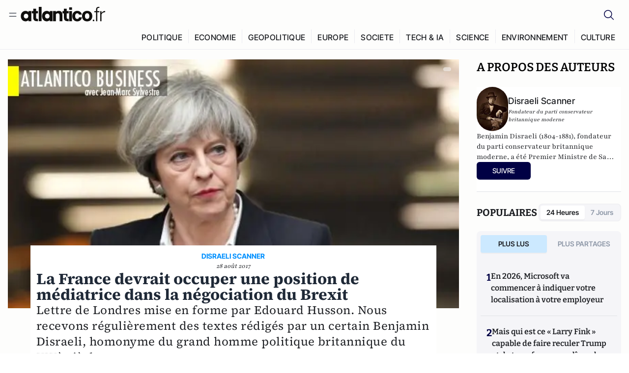

--- FILE ---
content_type: text/html;charset=utf-8
request_url: https://atlantico.fr/article/decryptage/la-france-devrait-occuper-une-position-de-mediatrice-dans-la-negociation-du-brexit-edouard-husson-disraeli-scanner
body_size: 34555
content:
<!DOCTYPE html><html  lang="fr"><head><meta charset="utf-8"><meta name="viewport" content="width=device-width, initial-scale=1"><script type="importmap">{"imports":{"#entry":"/v3_nuxt/BbuI-LQU.js"}}</script><title>La France devrait occuper une position de médiatrice dans la négociation du Brexit | Atlantico.fr</title><link rel="preconnect" href="https://securepubads.g.doubleclick.net"><script src="https://securepubads.g.doubleclick.net/tag/js/gpt.js" async type="fd4b1791a5d21c158830117d-text/javascript"></script><script src="https://bisko.gjirafa.net/web/atlantico-sdk.js" async type="fd4b1791a5d21c158830117d-text/javascript"></script><style>.slide-enter-active[data-v-7fdfb17c],.slide-leave-active[data-v-7fdfb17c]{transition:transform .3s ease}.slide-enter-from[data-v-7fdfb17c],.slide-leave-to[data-v-7fdfb17c]{transform:translate(100%)}.slide-enter-to[data-v-7fdfb17c],.slide-leave-from[data-v-7fdfb17c]{transform:translate(0)}.body[data-v-7fdfb17c]::-webkit-scrollbar{display:none}</style><style>.cursor-grab{cursor:grab;cursor:-webkit-grab}.cursor-grabbing{cursor:grabbing;cursor:-webkit-grabbing}</style><link rel="stylesheet" href="/v3_nuxt/entry.CUcwEuyd.css" crossorigin><link rel="preload" as="image" href="https://atlantico.codexcdn.net/assets/asTpKwGlwa50wiED7.jpg?width=1070&height=650&quality=75" fetchpriority="high"><link rel="modulepreload" as="script" crossorigin href="/v3_nuxt/BbuI-LQU.js"><link rel="modulepreload" as="script" crossorigin href="/v3_nuxt/CbEU4yfW.js"><link rel="modulepreload" as="script" crossorigin href="/v3_nuxt/CrTGtukx.js"><link rel="modulepreload" as="script" crossorigin href="/v3_nuxt/CUwIPzzo.js"><link rel="modulepreload" as="script" crossorigin href="/v3_nuxt/qqK01Dqc.js"><link rel="modulepreload" as="script" crossorigin href="/v3_nuxt/DQBslCSf.js"><link rel="modulepreload" as="script" crossorigin href="/v3_nuxt/DmrLrFZ4.js"><link rel="modulepreload" as="script" crossorigin href="/v3_nuxt/CN9sZZFA.js"><link rel="modulepreload" as="script" crossorigin href="/v3_nuxt/Av__j5bX.js"><link rel="modulepreload" as="script" crossorigin href="/v3_nuxt/Bw9yKQzT.js"><link rel="modulepreload" as="script" crossorigin href="/v3_nuxt/Bgyaxa9B.js"><link rel="modulepreload" as="script" crossorigin href="/v3_nuxt/DSWHsW7R.js"><link rel="modulepreload" as="script" crossorigin href="/v3_nuxt/BLMDDnHx.js"><link rel="modulepreload" as="script" crossorigin href="/v3_nuxt/L3iAslb-.js"><link rel="modulepreload" as="script" crossorigin href="/v3_nuxt/C5lP0Sm2.js"><link rel="modulepreload" as="script" crossorigin href="/v3_nuxt/C96V2tip.js"><link rel="modulepreload" as="script" crossorigin href="/v3_nuxt/CtV1-zTq.js"><link rel="modulepreload" as="script" crossorigin href="/v3_nuxt/lKj-Xg76.js"><link rel="modulepreload" as="script" crossorigin href="/v3_nuxt/7sJ2nx5a.js"><link rel="modulepreload" as="script" crossorigin href="/v3_nuxt/B7d8D2oU.js"><link rel="modulepreload" as="script" crossorigin href="/v3_nuxt/BGQIUTp7.js"><link rel="modulepreload" as="script" crossorigin href="/v3_nuxt/DTSa4G62.js"><link rel="modulepreload" as="script" crossorigin href="/v3_nuxt/CBqDzlCG.js"><link rel="modulepreload" as="script" crossorigin href="/v3_nuxt/DyYSNLvw.js"><link rel="modulepreload" as="script" crossorigin href="/v3_nuxt/toJM70vm.js"><link rel="modulepreload" as="script" crossorigin href="/v3_nuxt/xQP_G4VK.js"><link rel="modulepreload" as="script" crossorigin href="/v3_nuxt/CQW0_ILY.js"><link rel="modulepreload" as="script" crossorigin href="/v3_nuxt/Cq-AVeru.js"><link rel="modulepreload" as="script" crossorigin href="/v3_nuxt/BtE1as-T.js"><link rel="modulepreload" as="script" crossorigin href="/v3_nuxt/BBCnBT_3.js"><link rel="modulepreload" as="script" crossorigin href="/v3_nuxt/DkkhaLbn.js"><link rel="modulepreload" as="script" crossorigin href="/v3_nuxt/BT8OzHML.js"><link rel="modulepreload" as="script" crossorigin href="/v3_nuxt/Bi-VBjnN.js"><link rel="modulepreload" as="script" crossorigin href="/v3_nuxt/EFPKlz1m.js"><link rel="modulepreload" as="script" crossorigin href="/v3_nuxt/CtKeBRLj.js"><link rel="modulepreload" as="script" crossorigin href="/v3_nuxt/BVmf2DUE.js"><link rel="modulepreload" as="script" crossorigin href="/v3_nuxt/DlAUqK2U.js"><link rel="modulepreload" as="script" crossorigin href="/v3_nuxt/BMnz9UFB.js"><link rel="modulepreload" as="script" crossorigin href="/v3_nuxt/C_UEiUxm.js"><link rel="preload" as="fetch" fetchpriority="low" crossorigin="anonymous" href="/v3_nuxt/builds/meta/f6111475-5a1b-41cc-99dc-eaeb2df48e38.json"><script src="https://cdn.tonos.tech/sdk/tonos-script-stg.js?aId=0e0e4cf9b7e54af3a437480933e69d6d&t=web" data-cfasync="false" defer></script><script src="https://www.instagram.com/embed.js" defer type="fd4b1791a5d21c158830117d-text/javascript"></script><link rel="dns-prefetch" href="https://securepubads.g.doubleclick.net"><link rel="prefetch" as="image" type="image/svg+xml" href="/v3_nuxt/error-illustration.DUkv96ME.svg"><link rel="prefetch" as="image" type="image/svg+xml" href="/v3_nuxt/subscribe-img.BwIj5q4I.svg"><link rel="prefetch" as="style" crossorigin href="/v3_nuxt/index.7-qUVTK2.css"><link rel="prefetch" as="script" crossorigin href="/v3_nuxt/ByxH9N2D.js"><link rel="prefetch" as="script" crossorigin href="/v3_nuxt/CKyTZGUy.js"><link rel="prefetch" as="script" crossorigin href="/v3_nuxt/CRsmAEJ5.js"><link rel="prefetch" as="script" crossorigin href="/v3_nuxt/Kvs9Xklx.js"><link rel="prefetch" as="script" crossorigin href="/v3_nuxt/BfekSUo5.js"><link rel="prefetch" as="script" crossorigin href="/v3_nuxt/BCmjVHhZ.js"><link rel="prefetch" as="script" crossorigin href="/v3_nuxt/P4A8BktA.js"><link rel="prefetch" as="script" crossorigin href="/v3_nuxt/DPhpZ5tO.js"><link rel="prefetch" as="script" crossorigin href="/v3_nuxt/BkUQsuUD.js"><link rel="prefetch" as="script" crossorigin href="/v3_nuxt/CS7CaD1L.js"><link rel="prefetch" as="script" crossorigin href="/v3_nuxt/CIsRdh3A.js"><link rel="prefetch" as="script" crossorigin href="/v3_nuxt/C_3HF7rD.js"><link rel="prefetch" as="script" crossorigin href="/v3_nuxt/BSkaNyY1.js"><meta name="robots" content="max-image-preview:large"><link rel="icon" type="image/x-icon" href="/favicon.ico"><link rel="icon" type="image/svg" href="/atlantico-short-logo.svg"><script type="application/ld+json" data-hid="schemaOrganization">
    {
      "@context": "https://schema.org",
      "@type": "NewsMediaOrganization",
      "name": "Atlantico.fr",
      "url": "https://atlantico.fr",
      "slogan": "Êtes-vous prêt à changer d'avis ?",
      "logo": "https://atlantico.codexcdn.net/assets/aseAg7UxDo15736OI.png",
      "sameAs": [
        "https://www.facebook.com/atlantico.franc",
        "https://twitter.com/atlantico_fr",
        "https://www.linkedin.com/company/atlantico/"
      ]
    }
    </script><script type="fd4b1791a5d21c158830117d-text/javascript">
              (function(w,d,s,l,i){w[l]=w[l]||[];w[l].push({'gtm.start':
              new Date().getTime(),event:'gtm.js'});var f=d.getElementsByTagName(s)[0],
              j=d.createElement(s),dl=l!='dataLayer'?'&l='+l:'';j.async=true;j.src=
              'https://www.googletagmanager.com/gtm.js?id='+i+dl;f.parentNode.insertBefore(j,f);
              })(window,document,'script','dataLayer','GTM-K3S7WXR');
              </script><meta name="description" content="Lettre de Londres mise en forme par Edouard Husson. Nous recevons régulièrement des textes rédigés par un certain Benjamin Disraeli, homonyme du grand homme politique britannique du XIXè siècle."><meta name="keywords" content="parti conservateur,Tory,Liam Fox,élections législatives,Jérémy Corbyn,ukip,benjamin disraeli,Royaume-Uni,Brexit"><meta name="publisher" content="Atlantico"><meta property="og:title" content="La France devrait occuper une position de médiatrice dans la négociation du Brexit"><meta property="og:description" content="Lettre de Londres mise en forme par Edouard Husson. Nous recevons régulièrement des textes rédigés par un certain Benjamin Disraeli, homonyme du grand homme politique britannique du XIXè siècle."><meta property="og:url" content="https://atlantico.fr/article/decryptage/la-france-devrait-occuper-une-position-de-mediatrice-dans-la-negociation-du-brexit-edouard-husson-disraeli-scanner"><meta property="og:image" content="https://atlantico.codexcdn.net/assets/asTpKwGlwa50wiED7.jpg?width=700&height=500&quality=75"><meta name="og:site_name" content="Atlantico"><meta property="og:type" content="article"><meta property="fb:app_id" content="1093005977806886"><meta name="msapplication-TileColor" content="#2b5797"><meta name="theme-color" content="#00014b"><meta name="apple-itunes-app" content="app-id=1564440160, app-argument=atlanticofr://?xto=AL-1-[iOS_Banner]"><meta name="al:ios:app_store_id" content="1564440160"><meta name="al:ios:app_name" content="Atlantico"><meta name="al:ios:url" content="atlanticofr://?xto=AL-1-[Autres]"><meta name="al:android:app_name" content="Atlantico"><meta name="al:android:package" content="com.talmont.atlantico"><meta name="al:android:url" content="atlanticofr://?xto=AL-1-[Autres]"><meta name="al:web:url" content="https://atlantico.fr"><meta name="apple-mobile-web-app-title" content="Atlantico"><meta name="twitter:app:id:googleplay" content="com.talmont.atlantico"><meta name="twitter:app:name:googleplay" content="Atlantico"><meta name="twitter:app:url:googleplay" content="https://atlantico.fr"><meta name="twitter:app:id:iphone" content="1564440160"><meta name="twitter:app:name:iphone" content="Atlantico .fr"><meta property="twitter:title" content="La France devrait occuper une position de médiatrice dans la négociation du Brexit"><meta property="twitter:url" content="https://atlantico.fr/article/decryptage/la-france-devrait-occuper-une-position-de-mediatrice-dans-la-negociation-du-brexit-edouard-husson-disraeli-scanner"><meta property="twitter:image" content="https://atlantico.codexcdn.net/assets/asTpKwGlwa50wiED7.jpg?width=700&height=500&quality=75"><meta property="twitter:description" content="Lettre de Londres mise en forme par Edouard Husson. Nous recevons régulièrement des textes rédigés par un certain Benjamin Disraeli, homonyme du grand homme politique britannique du XIXè siècle."><link rel="canonical" href="https://atlantico.fr/article/decryptage/la-france-devrait-occuper-une-position-de-mediatrice-dans-la-negociation-du-brexit-edouard-husson-disraeli-scanner"><link rel="mask-icon" href="/safari-pinned-tab.svg" color="#00014b"><link rel="apple-touch-icon" href="/apple-touch-icon.svg" sizes="180x180"><link rel="alternate" type="application/rss+xml" href="https://rss.atlantico.fr" title="Atlantico RSS"><script type="fd4b1791a5d21c158830117d-text/javascript">
        window._taboola = window._taboola || [];
        _taboola.push({unified_id:'', user_type:'other', paywall:false});
        _taboola.push({premium: false});
        _taboola.push({article:'auto'});
        !function (e, f, u, i) {
          if (!document.getElementById(i)){
            e.async = 1;
            e.src = u;
            e.id = i;
            f.parentNode.insertBefore(e, f);
          }
        }(document.createElement('script'),
        document.getElementsByTagName('script')[0],
        '//cdn.taboola.com/libtrc/atlantico-/loader.js',
        'tb_loader_script');
        if(window.performance && typeof window.performance.mark == 'function')
          {window.performance.mark('tbl_ic');}
      </script><meta property="og:image:url" content="https://atlantico.codexcdn.net/assets/asTpKwGlwa50wiED7.jpg?width=700&height=500&quality=75"><meta property="og:article:published_time" content="2017-08-28T08:26:16.000Z"><meta property="og:article:section" content="Europe"><meta property="twitter:card" content="summary_large_image"><meta property="twitter:site" content="@atlantico_fr"><script type="application/ld+json" data-hid="schemaArticle">
      {
        "@context": "https://schema.org",
        "@type": "NewsArticle",
        "headline": "La France devrait occuper une position de médiatrice dans la négociation du Brexit",
        "url": "https://atlantico.fr/article/decryptage/la-france-devrait-occuper-une-position-de-mediatrice-dans-la-negociation-du-brexit-edouard-husson-disraeli-scanner",
        "description": "Lettre de Londres mise en forme par Edouard Husson. Nous recevons régulièrement des textes rédigés par un certain Benjamin Disraeli, homonyme du grand homme politique britannique du XIXè siècle.",
        "articleBody": "Lettre de Londres mise en forme par Edouard Husson. Nous recevons régulièrement des textes rédigés par un certain Benjamin Disraeli, homonyme du grand homme politique britannique du XIXè siècle.",
        "image": "https://atlantico.codexcdn.net/assets/asTpKwGlwa50wiED7.jpg?width=700&height=500&quality=75",
        "datePublished": "2017-08-28T08:26:16.000Z",
        "dateCreated": "",
        "dateModified": "",
        "publisher": {
          "@type": "Organization",
          "name": "Atlantico",
          "logo": {
            "@type": "ImageObject",
            "url": "https://atlantico.codexcdn.net/assets/aseAg7UxDo15736OI.png"
          }
        },
        "articleSection": "Europe",
        "keywords": ["Atlantico","parti conservateur","Tory","Liam Fox","élections législatives","Jérémy Corbyn","ukip","benjamin disraeli","Royaume-Uni","Brexit"],
        "author": [{
              "@type": "Person",
              "name": "Disraeli Scanner",
              "url": "https://atlantico.fr/author/disraeli-scanner-3106476"
            }],
        "mainEntityOfPage": "https://atlantico.fr/article/decryptage/la-france-devrait-occuper-une-position-de-mediatrice-dans-la-negociation-du-brexit-edouard-husson-disraeli-scanner"
      }
    </script><script type="application/ld+json">{"@context":"https://schema.org","@type":"BreadcrumbList","itemListElement":[{"@type":"ListItem","position":1,"name":"A la une","item":"https://atlantico.fr"},{"@type":"ListItem","position":2,"name":"Décryptages","item":"https://atlantico.fr/explore/decryptages"},{"@type":"ListItem","position":3,"name":"Europe","item":"https://atlantico.fr/explore/decryptages/europe"},{"@type":"ListItem","position":4,"name":"La France devrait occuper une position de médiatrice dans la négociation du Brexit | Atlantico.fr","item":"https://atlantico.fr/article/decryptage/la-france-devrait-occuper-une-position-de-mediatrice-dans-la-negociation-du-brexit-edouard-husson-disraeli-scanner"}]}</script><script type="fd4b1791a5d21c158830117d-module" src="/v3_nuxt/BbuI-LQU.js" crossorigin></script></head><body  class=""><noscript><iframe src="https://www.googletagmanager.com/ns.html?id=GTM-K3S7WXR"
          height="0" width="0" style="display:none;visibility:hidden"></iframe></noscript><!--teleport start anchor--><!----><!--teleport anchor--><div id="__nuxt"><div><div class="relative bg-[#FDFDFC]"><header class="sticky top-0 z-[9999] border-b border-[#EBEBF0] bg-[#fdfdfc] px-4 py-3 max-container:px-0 print:hidden [@media(min-width:1360px)]:pb-0 [@media(min-width:1361px)]:min-h-[105px]"><nav class="mx-auto flex min-h-9 max-w-[1360px] items-center justify-between"><div class="flex items-center gap-1.5 md:gap-5 [@media(min-width:375px)]:gap-3"><button class="hidden md:flex"><img src="data:image/svg+xml,%3csvg%20width=&#39;20&#39;%20height=&#39;20&#39;%20viewBox=&#39;0%200%2020%2020&#39;%20fill=&#39;none&#39;%20xmlns=&#39;http://www.w3.org/2000/svg&#39;%3e%3cpath%20d=&#39;M3.33334%206.6665H16.6667M3.33334%2013.3332H16.6667&#39;%20stroke=&#39;%23494F5A&#39;%20stroke-width=&#39;1.5&#39;%20stroke-linecap=&#39;round&#39;%20stroke-linejoin=&#39;round&#39;/%3e%3c/svg%3e" alt="Menu icon" width="20" height="20" class="h-5 w-5 cursor-pointer"></button><a href="/" class=""><img src="/logo.svg" width="185" height="32" class="h-[32px] w-[185px]" alt="Atlantico logo"></a></div><div class="flex items-center justify-center gap-2 md:gap-3"><button class="mr-3 hidden md:flex"><img src="data:image/svg+xml,%3csvg%20width=&#39;24&#39;%20height=&#39;24&#39;%20viewBox=&#39;0%200%2024%2024&#39;%20fill=&#39;none&#39;%20xmlns=&#39;http://www.w3.org/2000/svg&#39;%3e%3cpath%20d=&#39;M21.2765%2021.6164L15.6125%2015.9523C16.9735%2014.3183%2017.6522%2012.2225%2017.5074%2010.1009C17.3625%207.97924%2016.4053%205.99512%2014.8348%204.56126C13.2644%203.12741%2011.2016%202.35421%209.07555%202.40253C6.94953%202.45084%204.92397%203.31694%203.42026%204.82065C1.91655%206.32436%201.05045%208.34992%201.00213%2010.4759C0.953823%2012.602%201.72702%2014.6648%203.16087%2016.2352C4.59473%2017.8057%206.57885%2018.7629%208.70048%2018.9078C10.8221%2019.0526%2012.9179%2018.3739%2014.5519%2017.0129L20.216%2022.6769L21.2765%2021.6164ZM2.52654%2010.6769C2.52654%209.34191%202.92243%208.03687%203.66412%206.92684C4.40582%205.8168%205.46003%204.95164%206.69343%204.44075C7.92683%203.92986%209.28403%203.79618%2010.5934%204.05663C11.9028%204.31709%2013.1055%204.95996%2014.0495%205.90396C14.9935%206.84797%2015.6364%208.0507%2015.8968%209.36008C16.1573%2010.6694%2016.0236%2012.0266%2015.5127%2013.26C15.0018%2014.4935%2014.1367%2015.5477%2013.0266%2016.2894C11.9166%2017.0311%2010.6116%2017.4269%209.27654%2017.4269C7.48694%2017.425%205.77121%2016.7132%204.50577%2015.4477C3.24033%2014.1823%202.52853%2012.4665%202.52654%2010.6769Z&#39;%20fill=&#39;%23000044&#39;/%3e%3c/svg%3e" alt="Search icon" width="24" height="24"></button><span></span><button class="flex md:hidden"><img src="data:image/svg+xml,%3csvg%20width=&#39;20&#39;%20height=&#39;20&#39;%20viewBox=&#39;0%200%2020%2020&#39;%20fill=&#39;none&#39;%20xmlns=&#39;http://www.w3.org/2000/svg&#39;%3e%3cpath%20d=&#39;M3.33334%206.6665H16.6667M3.33334%2013.3332H16.6667&#39;%20stroke=&#39;%23494F5A&#39;%20stroke-width=&#39;1.5&#39;%20stroke-linecap=&#39;round&#39;%20stroke-linejoin=&#39;round&#39;/%3e%3c/svg%3e" alt="Menu icon" width="20" height="20" class="h-5 w-5 cursor-pointer"></button></div></nav><div class="mx-auto mt-3 max-w-[1360px] items-end justify-end gap-1 [@media(max-width:1023px)]:hidden [@media(min-width:1024px)]:flex"><div class="flex pb-4 [@media(min-width:1024px)]:pb-0"><!--[--><div class="border-r border-[#EBEBF0] px-2 pt-1 last:border-none [@media(max-width:1360px)]:px-1"><a href="/explore/all/politique" class="px-3 pb-4 pt-1 text-sm font-medium uppercase leading-[125%] tracking-[0.02em] text-gray10 hover:border-b-4 hover:border-link-blue hover:bg-[#EBEBF0] xl:text-base [@media(max-width:1360px)]:px-2">POLITIQUE</a></div><div class="border-r border-[#EBEBF0] px-2 pt-1 last:border-none [@media(max-width:1360px)]:px-1"><a href="/explore/all/economie" class="px-3 pb-4 pt-1 text-sm font-medium uppercase leading-[125%] tracking-[0.02em] text-gray10 hover:border-b-4 hover:border-link-blue hover:bg-[#EBEBF0] xl:text-base [@media(max-width:1360px)]:px-2">ECONOMIE</a></div><div class="border-r border-[#EBEBF0] px-2 pt-1 last:border-none [@media(max-width:1360px)]:px-1"><a href="/explore/all/geopolitique" class="px-3 pb-4 pt-1 text-sm font-medium uppercase leading-[125%] tracking-[0.02em] text-gray10 hover:border-b-4 hover:border-link-blue hover:bg-[#EBEBF0] xl:text-base [@media(max-width:1360px)]:px-2">GEOPOLITIQUE</a></div><div class="border-r border-[#EBEBF0] px-2 pt-1 last:border-none [@media(max-width:1360px)]:px-1"><a href="/explore/all/europe" class="px-3 pb-4 pt-1 text-sm font-medium uppercase leading-[125%] tracking-[0.02em] text-gray10 hover:border-b-4 hover:border-link-blue hover:bg-[#EBEBF0] xl:text-base [@media(max-width:1360px)]:px-2">EUROPE</a></div><div class="border-r border-[#EBEBF0] px-2 pt-1 last:border-none [@media(max-width:1360px)]:px-1"><a href="/explore/all/societe" class="px-3 pb-4 pt-1 text-sm font-medium uppercase leading-[125%] tracking-[0.02em] text-gray10 hover:border-b-4 hover:border-link-blue hover:bg-[#EBEBF0] xl:text-base [@media(max-width:1360px)]:px-2">SOCIETE</a></div><div class="border-r border-[#EBEBF0] px-2 pt-1 last:border-none [@media(max-width:1360px)]:px-1"><a href="/explore/all/tech-ia" class="px-3 pb-4 pt-1 text-sm font-medium uppercase leading-[125%] tracking-[0.02em] text-gray10 hover:border-b-4 hover:border-link-blue hover:bg-[#EBEBF0] xl:text-base [@media(max-width:1360px)]:px-2">TECH &amp; IA</a></div><div class="border-r border-[#EBEBF0] px-2 pt-1 last:border-none [@media(max-width:1360px)]:px-1"><a href="/explore/all/science" class="px-3 pb-4 pt-1 text-sm font-medium uppercase leading-[125%] tracking-[0.02em] text-gray10 hover:border-b-4 hover:border-link-blue hover:bg-[#EBEBF0] xl:text-base [@media(max-width:1360px)]:px-2">SCIENCE</a></div><div class="border-r border-[#EBEBF0] px-2 pt-1 last:border-none [@media(max-width:1360px)]:px-1"><a href="/explore/all/environnement" class="px-3 pb-4 pt-1 text-sm font-medium uppercase leading-[125%] tracking-[0.02em] text-gray10 hover:border-b-4 hover:border-link-blue hover:bg-[#EBEBF0] xl:text-base [@media(max-width:1360px)]:px-2">ENVIRONNEMENT</a></div><div class="border-r border-[#EBEBF0] px-2 pt-1 last:border-none [@media(max-width:1360px)]:px-1"><a href="/explore/all/culture" class="px-3 pb-4 pt-1 text-sm font-medium uppercase leading-[125%] tracking-[0.02em] text-gray10 hover:border-b-4 hover:border-link-blue hover:bg-[#EBEBF0] xl:text-base [@media(max-width:1360px)]:px-2">CULTURE</a></div><!--]--></div></div><!----><!----></header><!--teleport start--><!--teleport end--><!----><!----><!----><!----><!--[--><!----><aside class="translate-x-full md:-translate-x-full fixed right-0 top-0 z-[99999] h-full w-full transform overflow-y-auto bg-[#F9FAFB] transition-transform duration-300 ease-in-out sm:max-w-[400px] md:left-0"><div class="sticky top-0 z-10 flex min-h-[57px] items-end justify-between border-b border-[#EBEBF0] bg-[#FDFDFC] px-5 py-1.5 pr-2 [@media(min-width:1361px)]:min-h-[105px] [@media(min-width:1361px)]:py-3"><span class="font-bitter text-2xl font-bold uppercase text-gray10"> Menu </span><div class="block w-fit"><img src="data:image/svg+xml,%3csvg%20width=&#39;13&#39;%20height=&#39;12&#39;%20viewBox=&#39;0%200%2013%2012&#39;%20fill=&#39;none&#39;%20xmlns=&#39;http://www.w3.org/2000/svg&#39;%3e%3cpath%20fill-rule=&#39;evenodd&#39;%20clip-rule=&#39;evenodd&#39;%20d=&#39;M2.89254%209.35355C3.0878%209.54882%203.40439%209.54882%203.59965%209.35355L6.24609%206.70711L8.89254%209.35355C9.0878%209.54882%209.40439%209.54882%209.59965%209.35355C9.79491%209.15829%209.79491%208.84171%209.59965%208.64645L6.9532%206L9.59965%203.35355C9.79491%203.15829%209.79491%202.84171%209.59965%202.64645C9.40439%202.45118%209.0878%202.45118%208.89254%202.64645L6.24609%205.29289L3.59965%202.64645C3.40439%202.45118%203.0878%202.45118%202.89254%202.64645C2.69728%202.84171%202.69728%203.15829%202.89254%203.35355L5.53899%206L2.89254%208.64645C2.69728%208.84171%202.69728%209.15829%202.89254%209.35355Z&#39;%20fill=&#39;%231C1E22&#39;/%3e%3c/svg%3e" alt="Close icon" class="cursor-pointer px-3 py-2" width="46" height="46"></div></div><div class="flex flex-col px-4"><div class="relative mt-6 flex"><img src="data:image/svg+xml,%3csvg%20width=&#39;24&#39;%20height=&#39;24&#39;%20viewBox=&#39;0%200%2024%2024&#39;%20fill=&#39;none&#39;%20xmlns=&#39;http://www.w3.org/2000/svg&#39;%3e%3cpath%20d=&#39;M21.2765%2021.6164L15.6125%2015.9523C16.9735%2014.3183%2017.6522%2012.2225%2017.5074%2010.1009C17.3625%207.97924%2016.4053%205.99512%2014.8348%204.56126C13.2644%203.12741%2011.2016%202.35421%209.07555%202.40253C6.94953%202.45084%204.92397%203.31694%203.42026%204.82065C1.91655%206.32436%201.05045%208.34992%201.00213%2010.4759C0.953823%2012.602%201.72702%2014.6648%203.16087%2016.2352C4.59473%2017.8057%206.57885%2018.7629%208.70048%2018.9078C10.8221%2019.0526%2012.9179%2018.3739%2014.5519%2017.0129L20.216%2022.6769L21.2765%2021.6164ZM2.52654%2010.6769C2.52654%209.34191%202.92243%208.03687%203.66412%206.92684C4.40582%205.8168%205.46003%204.95164%206.69343%204.44075C7.92683%203.92986%209.28403%203.79618%2010.5934%204.05663C11.9028%204.31709%2013.1055%204.95996%2014.0495%205.90396C14.9935%206.84797%2015.6364%208.0507%2015.8968%209.36008C16.1573%2010.6694%2016.0236%2012.0266%2015.5127%2013.26C15.0018%2014.4935%2014.1367%2015.5477%2013.0266%2016.2894C11.9166%2017.0311%2010.6116%2017.4269%209.27654%2017.4269C7.48694%2017.425%205.77121%2016.7132%204.50577%2015.4477C3.24033%2014.1823%202.52853%2012.4665%202.52654%2010.6769Z&#39;%20fill=&#39;%23000044&#39;/%3e%3c/svg%3e" alt="Search icon" width="16" height="16" class="absolute left-4 top-3.5"><input value="" type="text" placeholder="Recherche..." class="w-full rounded border border-[#8E98A83D] bg-white py-[11px] pl-10 text-sm text-gray7 outline-none"></div></div><nav class="flex flex-col p-5"><!----><button style="" class="mt-2 flex h-[40px] justify-center rounded bg-[#E6E6EC] px-3 py-2.5 text-sm font-medium uppercase text-black md:hidden"> Je me connecte </button><!----><span class="mb-2 text-base font-medium uppercase text-gray10"> Categories </span><!--[--><a href="/explore/decryptages" class="border border-[#F6F6F6] bg-white p-3 text-base font-medium text-gray9 hover:bg-gray1 rounded-t-lg">Décryptages</a><a href="/explore/dossiers" class="border border-[#F6F6F6] bg-white p-3 text-base font-medium text-gray9 hover:bg-gray1">Dossiers</a><a href="/explore/rdvs" class="border border-[#F6F6F6] bg-white p-3 text-base font-medium text-gray9 hover:bg-gray1">Rendez-Vous</a><a href="/explore/videos" class="border border-[#F6F6F6] bg-white p-3 text-base font-medium text-gray9 hover:bg-gray1">Vidéos</a><a href="/explore/podcasts" class="border border-[#F6F6F6] bg-white p-3 text-base font-medium text-gray9 hover:bg-gray1">Podcasts</a><!--]--><button class="&#39;border rounded-b-lg&#39;, border-[#F6F6F6] bg-white p-3 text-left text-base font-medium text-gray9 hover:bg-gray1"> Plus Lus </button><div class="mt-9"><span class="text-gray8 mb-2 block text-xs uppercase"> Recevez notre newsletter </span><form class="relative"><input value="" placeholder="Entrez votre email pour recevoir la newsletter" class="w-full rounded border border-gray2 bg-white py-3 pl-4 pr-10 text-sm text-gray7 outline-none pr-12"><button type="submit" class="mt-2 min-h-[42.41px] w-full rounded-[4px] border border-brand9 bg-yellow-btn p-2.5 text-base font-medium uppercase text-brand9"><p>S&#39;inscrire</p></button></form><!----></div><p class="mb-6 mt-2 text-sm text-[#32363E]"> En cliquant sur s&#39;inscrire, vous confirmez que vous acceptez nos <a href="/conditions-generales" class="font-medium text-brand9 underline"> Termes et Conditions </a></p><div class="flex flex-col border-b border-[#E5E5E7] pb-3"><span class="mb-2 text-base font-medium uppercase text-gray10"> Themes </span><!--[--><a href="/explore/all/politique" class="border border-[#F6F6F6] bg-white p-3 text-base font-medium text-gray9 hover:bg-gray1 rounded-t-lg">Politique</a><a href="/explore/all/economie" class="border border-[#F6F6F6] bg-white p-3 text-base font-medium text-gray9 hover:bg-gray1">Economie</a><a href="/explore/all/geopolitique" class="border border-[#F6F6F6] bg-white p-3 text-base font-medium text-gray9 hover:bg-gray1">Géopolitique</a><a href="/explore/all/europe" class="border border-[#F6F6F6] bg-white p-3 text-base font-medium text-gray9 hover:bg-gray1">Europe</a><a href="/explore/all/societe" class="border border-[#F6F6F6] bg-white p-3 text-base font-medium text-gray9 hover:bg-gray1">Société</a><a href="/explore/all/tech-ia" class="border border-[#F6F6F6] bg-white p-3 text-base font-medium text-gray9 hover:bg-gray1">Tech &amp; IA</a><a href="/explore/all/science" class="border border-[#F6F6F6] bg-white p-3 text-base font-medium text-gray9 hover:bg-gray1">Science</a><a href="/explore/all/environnement" class="border border-[#F6F6F6] bg-white p-3 text-base font-medium text-gray9 hover:bg-gray1">Environnement</a><a href="/explore/all/culture" class="border border-[#F6F6F6] bg-white p-3 text-base font-medium text-gray9 hover:bg-gray1 rounded-b-lg">Culture</a><!--]--></div><a href="/about" class="mt-3 flex items-center justify-between gap-1.5 rounded-lg bg-white p-3 text-base font-medium tracking-[0.32px] text-brand9"><div class="flex items-center gap-2"><img src="data:image/svg+xml,%3csvg%20width=&#39;18&#39;%20height=&#39;18&#39;%20viewBox=&#39;0%200%2018%2018&#39;%20fill=&#39;none&#39;%20xmlns=&#39;http://www.w3.org/2000/svg&#39;%3e%3cpath%20d=&#39;M8.94284%2011.9219C10.5556%2011.9219%2011.713%2010.7455%2011.713%209.00006C11.713%207.25449%2010.5556%206.09723%208.94284%206.09723C7.31119%206.09723%206.17275%207.25449%206.17275%209.00006C6.17275%2010.7455%207.31119%2011.9219%208.94284%2011.9219ZM2.54883%208.981C2.54883%205.20526%205.0534%202.625%208.2788%202.625C9.79661%202.625%2011.0489%203.19433%2011.9406%204.16185V2.8337H15.4507V15.1663H11.9406V13.8192C11.0489%2014.8059%209.79661%2015.375%208.2788%2015.375C5.0534%2015.375%202.54883%2012.7758%202.54883%208.981Z&#39;%20fill=&#39;%23100F0D&#39;/%3e%3c/svg%3e" alt="Atlantico logo with letter" width="18" height="18"> Atlantico, c&#39;est qui, c&#39;est quoi ? </div><img src="data:image/svg+xml,%3csvg%20width=&#39;7&#39;%20height=&#39;12&#39;%20viewBox=&#39;0%200%207%2012&#39;%20fill=&#39;none&#39;%20xmlns=&#39;http://www.w3.org/2000/svg&#39;%3e%3cpath%20d=&#39;M5.37468%206.00015C5.37468%206.00951%205.36922%205.92882%205.24935%205.72997C5.13977%205.54819%204.97124%205.32725%204.74968%205.07648C4.30792%204.57658%203.70724%204.01381%203.09033%203.47818C2.4764%202.94513%201.86029%202.45072%201.39681%202.08902C1.16539%201.90841%200.972209%201.7609%200.83773%201.65933C0.770628%201.60865%200.717867%201.56947%200.682294%201.54296C0.664635%201.52979%200.651394%201.51949%200.642418%201.51285C0.637925%201.50952%200.634011%201.50713%200.631838%201.50552C0.630825%201.50477%200.629867%201.50424%200.629397%201.50389V1.50308C0.351496%201.29841%200.292139%200.907798%200.496747%200.62987C0.701417%200.351971%201.09203%200.292618%201.36996%200.49722H1.37077L1.37158%200.498034C1.3723%200.49856%201.37358%200.499542%201.37484%200.500475C1.37746%200.502411%201.38145%200.505074%201.38623%200.508613C1.39614%200.515949%201.41071%200.526453%201.42936%200.540352C1.46699%200.568392%201.52182%200.609932%201.59131%200.662422C1.73026%200.767374%201.92861%200.918353%202.16586%201.1035C2.63981%201.47338%203.27405%201.98215%203.90983%202.53417C4.54256%203.08354%205.19162%203.68799%205.68718%204.24885C5.93436%204.5286%206.15646%204.81282%206.32032%205.08462C6.47376%205.33922%206.62468%205.66153%206.62468%206.00015C6.62468%206.33877%206.47376%206.66107%206.32032%206.91568C6.15646%207.18748%205.93436%207.4717%205.68718%207.75145C5.19162%208.31231%204.54256%208.91677%203.90983%209.46613C3.27392%2010.0183%202.63903%2010.5269%202.16504%2010.8968C1.9279%2011.0819%201.73022%2011.233%201.59131%2011.3379C1.52182%2011.3904%201.46699%2011.4319%201.42936%2011.4599C1.41072%2011.4738%201.39614%2011.4843%201.38623%2011.4917C1.38148%2011.4952%201.37746%2011.4979%201.37484%2011.4998C1.3736%2011.5007%201.3723%2011.5017%201.37158%2011.5023L1.37077%2011.5031H1.36996C1.09202%2011.7077%200.701421%2011.6483%200.496747%2011.3704C0.292119%2011.0925%200.351484%2010.7019%200.629397%2010.4972V10.4964C0.62987%2010.4961%200.630816%2010.4955%200.631838%2010.4948C0.633958%2010.4932%200.637276%2010.4907%200.641604%2010.4875C0.650583%2010.4808%200.664508%2010.4706%200.682294%2010.4573C0.717871%2010.4308%200.770618%2010.3917%200.83773%2010.341C0.97221%2010.2394%201.16539%2010.0919%201.39681%209.91128C1.86026%209.54961%202.47563%209.05512%203.08952%208.52212C3.70655%207.9864%204.30784%207.42381%204.74968%206.92382C4.97124%206.67305%205.13977%206.45211%205.24935%206.27033C5.3692%206.07149%205.37468%205.99081%205.37468%206.00015Z&#39;%20fill=&#39;%23494F5A&#39;/%3e%3c/svg%3e" alt="Arrow right icon" width="16" height="16" class="h-4 w-4"></a><div class="my-3 border-b"></div><ul class="flex flex-wrap gap-4"><!--[--><li><a href="/about" class="text-base font-medium tracking-[0.56px] text-gray9 hover:text-link-blue">À propos de nous</a></li><li><a href="/contact" class="text-base font-medium tracking-[0.56px] text-gray9 hover:text-link-blue">Nous contacter</a></li><li><a href="/cgv" class="text-base font-medium tracking-[0.56px] text-gray9 hover:text-link-blue">CGV</a></li><li><a href="/legal" class="text-base font-medium tracking-[0.56px] text-gray9 hover:text-link-blue">Mentions légales</a></li><li><button type="button" class="cursor-pointer text-base font-medium tracking-[0.56px] text-gray9 hover:text-link-blue">Gestion de la publicité</button></li><li><button type="button" class="cursor-pointer text-base font-medium tracking-[0.56px] text-gray9 hover:text-link-blue">Gestion des cookies</button></li><li><a href="/politique-de-confidentialite" class="text-base font-medium tracking-[0.56px] text-gray9 hover:text-link-blue">Politique de confidentialité</a></li><li><a href="/politique-daccessibilite" class="text-base font-medium tracking-[0.56px] text-gray9 hover:text-link-blue">Politique d’accessibilité</a></li><li><a href="/politique-relative-aux-cookies" class="text-base font-medium tracking-[0.56px] text-gray9 hover:text-link-blue">Politique relative aux cookies</a></li><li><a href="/conditions-generales" class="text-base font-medium tracking-[0.56px] text-gray9 hover:text-link-blue">Conditions générales d’utilisation</a></li><!--]--></ul></nav></aside><!--]--><main class="mx-auto w-full max-w-[1360px] px-4 pb-5 pt-0 lg:py-5 max-container:px-0"><!--[--><!--[--><!----><div class="lg:flex lg:w-full lg:justify-between lg:gap-10"><div class="lg:basis-[73.53%] lg:flex lg:min-w-0 lg:flex-col"><div id="tonos-content-id" value="premium-articles"></div><div><div class="relative mb-4 md:mb-6"><div class="-mx-4 flex flex-col md:mx-0 md:w-full"><div class="relative overflow-hidden"><script src="/cdn-cgi/scripts/7d0fa10a/cloudflare-static/rocket-loader.min.js" data-cf-settings="fd4b1791a5d21c158830117d-|49"></script><img onerror="this.setAttribute(&#39;data-error&#39;, 1)" width="64" height="48" alt="Blurred background" loading="lazy" data-nuxt-img srcset="https://atlantico.codexcdn.net/assets/asTpKwGlwa50wiED7.jpg?width=700&amp;height=500&amp;quality=75 1x, https://atlantico.codexcdn.net/assets/asTpKwGlwa50wiED7.jpg?width=700&amp;height=500&amp;quality=75 2x" fetchpriority="low" class="absolute inset-0 h-full w-full scale-110 object-cover blur-xl" src="https://atlantico.codexcdn.net/assets/asTpKwGlwa50wiED7.jpg?width=700&amp;height=500&amp;quality=75"><script src="/cdn-cgi/scripts/7d0fa10a/cloudflare-static/rocket-loader.min.js" data-cf-settings="fd4b1791a5d21c158830117d-|49"></script><img onerror="this.setAttribute(&#39;data-error&#39;, 1)" width="1070" height="650" alt="Article cover" loading="eager" data-nuxt-img sizes="(max-width: 640px) 100vw, (max-width: 768px) 50vw, 33vw" srcset="https://atlantico.codexcdn.net/assets/asTpKwGlwa50wiED7.jpg?width=1070&amp;height=650&amp;quality=75 1w, https://atlantico.codexcdn.net/assets/asTpKwGlwa50wiED7.jpg?width=1070&amp;height=650&amp;quality=75 2w, https://atlantico.codexcdn.net/assets/asTpKwGlwa50wiED7.jpg?width=1070&amp;height=650&amp;quality=75 253w, https://atlantico.codexcdn.net/assets/asTpKwGlwa50wiED7.jpg?width=1070&amp;height=650&amp;quality=75 320w, https://atlantico.codexcdn.net/assets/asTpKwGlwa50wiED7.jpg?width=1070&amp;height=650&amp;quality=75 506w, https://atlantico.codexcdn.net/assets/asTpKwGlwa50wiED7.jpg?width=1070&amp;height=650&amp;quality=75 640w" fetchpriority="high" class="relative aspect-[4/3] max-h-[262px] w-full md:max-h-[666px] object-contain" src="https://atlantico.codexcdn.net/assets/asTpKwGlwa50wiED7.jpg?width=1070&amp;height=650&amp;quality=75"><div class="absolute right-4 top-4 flex cursor-pointer items-center justify-center gap-2 rounded-full bg-[#FAFAFA80] px-2 py-1"><!----><!----></div></div></div><div class="-mt-24 md:-mt-32 relative z-10 mx-auto grid justify-items-start md:max-w-[90%]"><!----><div class="flex w-full items-center justify-center bg-white p-3"><div class="flex flex-col items-center gap-4 text-center"><p class="text-sm font-bold uppercase text-link-blue">DISRAELI SCANNER</p><p class="font-playfair text-sm italic text-gray10">28 août 2017</p><div class="flex w-full flex-col items-center gap-1 text-left"><h1 class="w-full text-left font-sourceSerif text-2xl font-bold text-gray-800 md:!text-[32px]">La France devrait occuper une position de médiatrice dans la négociation du Brexit</h1><p class="font-sourceSerif text-lg font-normal leading-[1.35] tracking-[0.02em] text-gray10 md:!text-2xl">Lettre de Londres mise en forme par Edouard Husson. Nous recevons régulièrement des textes rédigés par un certain Benjamin Disraeli, homonyme du grand homme politique britannique du XIXè siècle.</p></div><div class="flex items-center gap-x-2"><div class="flex -space-x-1.5"><!--[--><div><script src="/cdn-cgi/scripts/7d0fa10a/cloudflare-static/rocket-loader.min.js" data-cf-settings="fd4b1791a5d21c158830117d-|49"></script><img onerror="this.setAttribute(&#39;data-error&#39;, 1)" width="20" height="20" alt="Photo of Disraeli Scanner" loading="lazy" data-nuxt-img srcset="https://atlantico.codexcdn.net/assets/as18afhVax8IB2aHJ.jpg?width=200&amp;height=200&amp;quality=75 1x, https://atlantico.codexcdn.net/assets/as18afhVax8IB2aHJ.jpg?width=200&amp;height=200&amp;quality=75 2x" class="aspect-square rounded-full border-[1.5px] border-white bg-gray-200 object-cover" src="https://atlantico.codexcdn.net/assets/as18afhVax8IB2aHJ.jpg?width=200&amp;height=200&amp;quality=75"></div><!--]--></div><div class="flex flex-wrap items-center font-medium text-sm"><!--[--><!--[--><a href="/author/disraeli-scanner-3106476" class="group flex cursor-pointer items-center gap-2 md:hover:underline">Disraeli Scanner <img src="data:image/svg+xml,%3csvg%20width=&#39;8&#39;%20height=&#39;8&#39;%20viewBox=&#39;0%200%208%208&#39;%20fill=&#39;none&#39;%20xmlns=&#39;http://www.w3.org/2000/svg&#39;%3e%3cpath%20d=&#39;M0.583333%200V1.16667H5.59417L0%206.76083L0.8225%207.58333L6.41667%201.98917V7H7.58333V0H0.583333Z&#39;%20fill=&#39;%231C1E22&#39;/%3e%3c/svg%3e" alt="Go to Disraeli Scanner page" width="8" height="8" loading="lazy" class="transition-transform duration-200 ease-in-out group-hover:scale-125"></a><!----><!--]--><!--]--></div></div><!----></div></div></div></div></div><div><div class="mb-10 md:mb-6"><!--[--><div><div class="flex flex-col-reverse flex-wrap items-center justify-center gap-4 md:flex-row md:border-b md:border-t md:px-3 md:py-6 md:pb-4 lg:justify-between"><div class="w-full flex-wrap items-center justify-between gap-3 md:flex lg:w-auto lg:justify-start"><div class="flex items-center gap-1"><button disabled class="cursor-not-allowed opacity-50 flex items-center gap-2 text-sm font-medium text-gray10"><img src="data:image/svg+xml,%3csvg%20width=&#39;14&#39;%20height=&#39;13&#39;%20viewBox=&#39;0%200%2014%2013&#39;%20fill=&#39;none&#39;%20xmlns=&#39;http://www.w3.org/2000/svg&#39;%3e%3cpath%20fill-rule=&#39;evenodd&#39;%20clip-rule=&#39;evenodd&#39;%20d=&#39;M6.913%201.66797C4.61182%201.66797%202.74634%203.53345%202.74634%205.83464V6.56431C3.60895%206.78633%204.24634%207.56938%204.24634%208.5013V10.5013C4.24634%2011.6059%203.35091%2012.5013%202.24634%2012.5013C1.14177%2012.5013%200.246338%2011.6059%200.246338%2010.5013V8.5013C0.246338%207.56938%200.883724%206.78633%201.74634%206.56431V5.83464C1.74634%202.98116%204.05953%200.667969%206.913%200.667969C9.76648%200.667969%2012.0797%202.98116%2012.0797%205.83464V6.56431C12.9423%206.78633%2013.5797%207.56938%2013.5797%208.5013V10.5013C13.5797%2011.6059%2012.6842%2012.5013%2011.5797%2012.5013C10.4751%2012.5013%209.57967%2011.6059%209.57967%2010.5013V8.5013C9.57967%207.56938%2010.2171%206.78633%2011.0797%206.56431V5.83464C11.0797%203.53345%209.21419%201.66797%206.913%201.66797ZM12.5797%2010.5013V8.5013C12.5797%207.94902%2012.132%207.5013%2011.5797%207.5013C11.0274%207.5013%2010.5797%207.94902%2010.5797%208.5013V10.5013C10.5797%2011.0536%2011.0274%2011.5013%2011.5797%2011.5013C12.132%2011.5013%2012.5797%2011.0536%2012.5797%2010.5013ZM3.24634%208.5013V10.5013C3.24634%2011.0536%202.79862%2011.5013%202.24634%2011.5013C1.69405%2011.5013%201.24634%2011.0536%201.24634%2010.5013V8.5013C1.24634%207.94902%201.69405%207.5013%202.24634%207.5013C2.79862%207.5013%203.24634%207.94902%203.24634%208.5013Z&#39;%20fill=&#39;black&#39;/%3e%3c/svg%3e" alt="Play icon" width="20" height="20"><span>Écoutez cet article</span></button><span class="text-sm text-gray8">0:00min </span></div><button class="after:content-[&#39;Lecture_normale&#39;] relative hidden h-9 w-9 items-center justify-center rounded-full border border-solid border-gray-200 p-2 after:absolute after:left-1/2 after:top-full after:mt-1 after:-translate-x-1/2 after:whitespace-nowrap after:rounded-md after:bg-[#4B4B5F] after:px-2 after:py-1 after:text-sm after:text-white after:opacity-0 after:transition hover:after:opacity-100 md:flex"><img src="data:image/svg+xml,%3csvg%20width=&#39;20&#39;%20height=&#39;21&#39;%20viewBox=&#39;0%200%2020%2021&#39;%20fill=&#39;none&#39;%20xmlns=&#39;http://www.w3.org/2000/svg&#39;%3e%3cpath%20d=&#39;M17.9534%209.871C18.2067%2010.2262%2018.3334%2010.4039%2018.3334%2010.6668C18.3334%2010.9297%2018.2067%2011.1074%2017.9534%2011.4627C16.8149%2013.059%2013.9077%2016.5002%2010%2016.5002C6.09234%2016.5002%203.1851%2013.059%202.04672%2011.4627C1.79336%2011.1074%201.66669%2010.9297%201.66669%2010.6668C1.66669%2010.4039%201.79336%2010.2262%202.04672%209.871C3.1851%208.2747%206.09234%204.8335%2010%204.8335C13.9077%204.8335%2016.8149%208.2747%2017.9534%209.871Z&#39;%20stroke=&#39;%231C1E22&#39;%20stroke-width=&#39;1.5&#39;/%3e%3cpath%20d=&#39;M12.5%2010.667C12.5%209.28624%2011.3807%208.16699%2010%208.16699C8.61925%208.16699%207.5%209.28624%207.5%2010.667C7.5%2012.0477%208.61925%2013.167%2010%2013.167C11.3807%2013.167%2012.5%2012.0477%2012.5%2010.667Z&#39;%20stroke=&#39;%231C1E22&#39;%20stroke-width=&#39;1.5&#39;/%3e%3c/svg%3e" alt="Zen reading icon" width="20" height="20"></button><div style="" class="hidden max-h-9 items-center rounded-full border border-gray2 md:flex"><button class="rounded-l-full px-4 py-2 hover:bg-gray-100 disabled:opacity-50"><span class="text-sm font-semibold text-gray10">Aa</span></button><div class="border-l border-r border-gray2 px-5 py-1.5"><span class="text-base font-semibold tabular-nums text-gray10">100%</span></div><button class="rounded-r-full px-4 py-2 hover:bg-gray-100 disabled:opacity-50"><span class="text-lg font-semibold text-gray10">Aa</span></button></div></div><div class="flex w-full items-center gap-2 lg:w-auto"><button class="flex w-full items-center justify-center gap-1.5 rounded-full bg-blueLight px-4 py-1.5 text-xs uppercase text-brand9 md:text-sm lg:w-auto xl:px-12"><img src="data:image/svg+xml,%3csvg%20width=&#39;15&#39;%20height=&#39;15&#39;%20viewBox=&#39;0%200%2015%2015&#39;%20fill=&#39;none&#39;%20xmlns=&#39;http://www.w3.org/2000/svg&#39;%3e%3cpath%20d=&#39;M6.75846%209.2522V3.06453C6.48778%203.34046%206.17919%203.68304%205.90226%204.00334C5.70057%204.23662%205.52045%204.45132%205.39071%204.60775C5.32588%204.68591%205.27387%204.74964%205.23804%204.79346C5.22019%204.81528%205.20631%204.83216%205.19702%204.84359C5.19237%204.84931%205.18852%204.85382%205.1862%204.85669C5.1852%204.85792%205.18445%204.85888%205.18392%204.85954L5.18335%204.86068C5.03145%205.04858%204.75545%205.07752%204.56755%204.92562C4.37976%204.77369%204.35073%204.49824%204.50261%204.31038V4.30981L4.50374%204.30925C4.50442%204.30841%204.50531%204.30684%204.50659%204.30526C4.50916%204.3021%204.51317%204.29751%204.51799%204.29159C4.52779%204.27952%204.5423%204.2617%204.56071%204.23918C4.59767%204.19398%204.65121%204.12868%204.71737%204.04891C4.8498%203.88924%205.03381%203.66968%205.24032%203.43083C5.64691%202.96056%206.16277%202.38917%206.54256%202.06079C6.72886%201.89972%206.96222%201.80459%207.21419%201.81527C7.43862%201.82479%207.64312%201.91699%207.80949%202.06079H7.81006C8.18969%202.3892%208.70519%202.96066%209.11174%203.43083C9.31824%203.66965%209.50225%203.88926%209.63468%204.04891C9.70086%204.12868%209.75438%204.19398%209.79134%204.23918C9.80977%204.26171%209.82426%204.27952%209.83407%204.29159C9.8389%204.29753%209.8429%204.30209%209.84546%204.30526C9.84674%204.30684%209.84763%204.30841%209.84831%204.30925L9.84945%204.30981V4.31038C10.0013%204.49824%209.97231%204.77368%209.78451%204.92562C9.59665%205.07752%209.32121%205.04848%209.16927%204.86068L9.16813%204.85954C9.16759%204.85887%209.16684%204.85791%209.16585%204.85669C9.16355%204.85385%209.16019%204.84924%209.1556%204.84359C9.1463%204.83215%209.13193%204.81536%209.11401%204.79346C9.07818%204.74964%209.02617%204.6859%208.96135%204.60775C8.8316%204.45134%208.65147%204.23659%208.44979%204.00334C8.18639%203.69871%207.89418%203.37409%207.63346%203.10555V9.2522C7.63346%209.49373%207.43746%209.68955%207.19596%209.6897C6.95434%209.6897%206.75847%209.49382%206.75846%209.2522Z&#39;%20fill=&#39;%23000044&#39;/%3e%3cpath%20d=&#39;M2.07715%209.83464V9.2513C2.07715%208.85016%202.07657%208.52295%202.09823%208.25781C2.12031%207.98758%202.16781%207.74348%202.28394%207.51555C2.4657%207.15889%202.75561%206.869%203.11222%206.68726C3.34016%206.57111%203.58426%206.52363%203.85449%206.50155C4.11962%206.47988%204.44683%206.48047%204.84798%206.48047C5.08961%206.48047%205.28548%206.67635%205.28548%206.91797C5.28548%207.15959%205.08961%207.35547%204.84798%207.35547C4.43239%207.35547%204.14693%207.35562%203.9257%207.3737C3.70962%207.39136%203.59329%207.42375%203.50928%207.46655C3.31728%207.56443%203.16108%207.72064%203.06323%207.9126C3.02042%207.99662%202.98804%208.11293%202.97038%208.32902C2.9523%208.55026%202.95215%208.83572%202.95215%209.2513V9.83464C2.95215%2010.5345%202.95315%2011.0155%203.00171%2011.3767C3.04858%2011.7252%203.13251%2011.896%203.25122%2012.0147C3.36993%2012.1334%203.54075%2012.2174%203.88924%2012.2642C4.25044%2012.3128%204.73148%2012.3138%205.43132%2012.3138H8.93132C9.63114%2012.3138%2010.1122%2012.3128%2010.4734%2012.2642C10.8219%2012.2174%2010.9927%2012.1334%2011.1114%2012.0147C11.2301%2011.896%2011.3141%2011.7252%2011.3609%2011.3767C11.4095%2011.0155%2011.4105%2010.5345%2011.4105%209.83464V9.2513C11.4105%208.83572%2011.4103%208.55026%2011.3923%208.32902C11.3746%208.11294%2011.3422%207.99662%2011.2994%207.9126C11.2015%207.72061%2011.0453%207.56442%2010.8534%207.46655C10.7693%207.42374%2010.653%207.39136%2010.4369%207.3737C10.2157%207.35562%209.93023%207.35547%209.51465%207.35547C9.27303%207.35547%209.07715%207.15959%209.07715%206.91797C9.07715%206.67635%209.27303%206.48047%209.51465%206.48047C9.91579%206.48047%2010.243%206.47988%2010.5081%206.50155C10.7784%206.52363%2011.0225%206.57112%2011.2504%206.68726C11.607%206.86901%2011.8969%207.1589%2012.0787%207.51555C12.1948%207.74348%2012.2423%207.98758%2012.2644%208.25781C12.2861%208.52295%2012.2855%208.85016%2012.2855%209.2513V9.83464C12.2855%2010.5096%2012.2861%2011.0599%2012.2279%2011.4929C12.168%2011.9386%2012.0384%2012.325%2011.7301%2012.6334C11.4216%2012.9418%2011.0352%2013.0714%2010.5896%2013.1313C10.1566%2013.1895%209.60633%2013.1888%208.93132%2013.1888H5.43132C4.7563%2013.1888%204.20606%2013.1895%203.77303%2013.1313C3.3274%2013.0714%202.94098%2012.9418%202.63257%2012.6334C2.32418%2012.325%202.1946%2011.9386%202.13469%2011.4929C2.07648%2011.0599%202.07715%2010.5096%202.07715%209.83464Z&#39;%20fill=&#39;%23000044&#39;/%3e%3c/svg%3e" alt="Share icon" width="20" height="20"> Partager </button><button class="flex w-full items-center justify-center gap-1.5 rounded-full bg-blueLight px-4 py-1.5 text-xs uppercase text-brand9 disabled:cursor-not-allowed disabled:opacity-50 md:text-sm lg:w-auto xl:px-12"><svg width="20" height="21" viewBox="0 0 20 21" xmlns="http://www.w3.org/2000/svg" fill="currentColor"><path fill-rule="evenodd" clip-rule="evenodd" d="M4.58333 17.3337L8.25 14.5837C9.28703 13.8059 10.713 13.8059 11.75 14.5837L15.4167 17.3337L15.4167 5.66699C15.4167 4.97664 14.857 4.41699 14.1667 4.41699L5.83333 4.41699C5.14297 4.41699 4.58333 4.97664 4.58333 5.66699L4.58333 17.3337ZM3.33333 18.167L3.33333 5.66699C3.33333 4.28628 4.45262 3.16699 5.83333 3.16699L14.1667 3.16699C15.5474 3.16699 16.6667 4.28628 16.6667 5.66699L16.6667 18.167C16.6667 18.8537 15.8827 19.2457 15.3333 18.8337L11 15.5837C10.4074 15.1392 9.59259 15.1392 9 15.5837L4.66666 18.8337C4.1173 19.2457 3.33333 18.8537 3.33333 18.167Z"></path></svg><span> Classer </span></button></div></div><div class="shadow-t-lg fixed bottom-0 left-0 z-20 w-full border-t border-gray-200 bg-white p-3 md:hidden"><div class="flex w-full items-center justify-between px-2"><div class="flex max-h-6 items-center justify-center"><div class="flex items-center text-center"><button class="py-2 disabled:opacity-50"><span class="text-sm font-semibold text-gray-800">Aa</span></button><div class="px-5 py-1.5"><span class="text-base font-semibold tabular-nums text-gray-800">100%</span></div><button class="py-2 disabled:opacity-50"><span class="text-lg font-semibold text-gray-800">Aa</span></button></div></div><div class="flex items-center gap-4"><button><img src="data:image/svg+xml,%3csvg%20width=&#39;20&#39;%20height=&#39;21&#39;%20viewBox=&#39;0%200%2020%2021&#39;%20fill=&#39;none&#39;%20xmlns=&#39;http://www.w3.org/2000/svg&#39;%3e%3cpath%20d=&#39;M17.9534%209.871C18.2067%2010.2262%2018.3334%2010.4039%2018.3334%2010.6668C18.3334%2010.9297%2018.2067%2011.1074%2017.9534%2011.4627C16.8149%2013.059%2013.9077%2016.5002%2010%2016.5002C6.09234%2016.5002%203.1851%2013.059%202.04672%2011.4627C1.79336%2011.1074%201.66669%2010.9297%201.66669%2010.6668C1.66669%2010.4039%201.79336%2010.2262%202.04672%209.871C3.1851%208.2747%206.09234%204.8335%2010%204.8335C13.9077%204.8335%2016.8149%208.2747%2017.9534%209.871Z&#39;%20stroke=&#39;%231C1E22&#39;%20stroke-width=&#39;1.5&#39;/%3e%3cpath%20d=&#39;M12.5%2010.667C12.5%209.28624%2011.3807%208.16699%2010%208.16699C8.61925%208.16699%207.5%209.28624%207.5%2010.667C7.5%2012.0477%208.61925%2013.167%2010%2013.167C11.3807%2013.167%2012.5%2012.0477%2012.5%2010.667Z&#39;%20stroke=&#39;%231C1E22&#39;%20stroke-width=&#39;1.5&#39;/%3e%3c/svg%3e" alt="Zen reading icon" width="22" height="22"><!----></button><button><img src="data:image/svg+xml,%3csvg%20width=&#39;15&#39;%20height=&#39;15&#39;%20viewBox=&#39;0%200%2015%2015&#39;%20fill=&#39;none&#39;%20xmlns=&#39;http://www.w3.org/2000/svg&#39;%3e%3cpath%20d=&#39;M6.75846%209.2522V3.06453C6.48778%203.34046%206.17919%203.68304%205.90226%204.00334C5.70057%204.23662%205.52045%204.45132%205.39071%204.60775C5.32588%204.68591%205.27387%204.74964%205.23804%204.79346C5.22019%204.81528%205.20631%204.83216%205.19702%204.84359C5.19237%204.84931%205.18852%204.85382%205.1862%204.85669C5.1852%204.85792%205.18445%204.85888%205.18392%204.85954L5.18335%204.86068C5.03145%205.04858%204.75545%205.07752%204.56755%204.92562C4.37976%204.77369%204.35073%204.49824%204.50261%204.31038V4.30981L4.50374%204.30925C4.50442%204.30841%204.50531%204.30684%204.50659%204.30526C4.50916%204.3021%204.51317%204.29751%204.51799%204.29159C4.52779%204.27952%204.5423%204.2617%204.56071%204.23918C4.59767%204.19398%204.65121%204.12868%204.71737%204.04891C4.8498%203.88924%205.03381%203.66968%205.24032%203.43083C5.64691%202.96056%206.16277%202.38917%206.54256%202.06079C6.72886%201.89972%206.96222%201.80459%207.21419%201.81527C7.43862%201.82479%207.64312%201.91699%207.80949%202.06079H7.81006C8.18969%202.3892%208.70519%202.96066%209.11174%203.43083C9.31824%203.66965%209.50225%203.88926%209.63468%204.04891C9.70086%204.12868%209.75438%204.19398%209.79134%204.23918C9.80977%204.26171%209.82426%204.27952%209.83407%204.29159C9.8389%204.29753%209.8429%204.30209%209.84546%204.30526C9.84674%204.30684%209.84763%204.30841%209.84831%204.30925L9.84945%204.30981V4.31038C10.0013%204.49824%209.97231%204.77368%209.78451%204.92562C9.59665%205.07752%209.32121%205.04848%209.16927%204.86068L9.16813%204.85954C9.16759%204.85887%209.16684%204.85791%209.16585%204.85669C9.16355%204.85385%209.16019%204.84924%209.1556%204.84359C9.1463%204.83215%209.13193%204.81536%209.11401%204.79346C9.07818%204.74964%209.02617%204.6859%208.96135%204.60775C8.8316%204.45134%208.65147%204.23659%208.44979%204.00334C8.18639%203.69871%207.89418%203.37409%207.63346%203.10555V9.2522C7.63346%209.49373%207.43746%209.68955%207.19596%209.6897C6.95434%209.6897%206.75847%209.49382%206.75846%209.2522Z&#39;%20fill=&#39;%23000044&#39;/%3e%3cpath%20d=&#39;M2.07715%209.83464V9.2513C2.07715%208.85016%202.07657%208.52295%202.09823%208.25781C2.12031%207.98758%202.16781%207.74348%202.28394%207.51555C2.4657%207.15889%202.75561%206.869%203.11222%206.68726C3.34016%206.57111%203.58426%206.52363%203.85449%206.50155C4.11962%206.47988%204.44683%206.48047%204.84798%206.48047C5.08961%206.48047%205.28548%206.67635%205.28548%206.91797C5.28548%207.15959%205.08961%207.35547%204.84798%207.35547C4.43239%207.35547%204.14693%207.35562%203.9257%207.3737C3.70962%207.39136%203.59329%207.42375%203.50928%207.46655C3.31728%207.56443%203.16108%207.72064%203.06323%207.9126C3.02042%207.99662%202.98804%208.11293%202.97038%208.32902C2.9523%208.55026%202.95215%208.83572%202.95215%209.2513V9.83464C2.95215%2010.5345%202.95315%2011.0155%203.00171%2011.3767C3.04858%2011.7252%203.13251%2011.896%203.25122%2012.0147C3.36993%2012.1334%203.54075%2012.2174%203.88924%2012.2642C4.25044%2012.3128%204.73148%2012.3138%205.43132%2012.3138H8.93132C9.63114%2012.3138%2010.1122%2012.3128%2010.4734%2012.2642C10.8219%2012.2174%2010.9927%2012.1334%2011.1114%2012.0147C11.2301%2011.896%2011.3141%2011.7252%2011.3609%2011.3767C11.4095%2011.0155%2011.4105%2010.5345%2011.4105%209.83464V9.2513C11.4105%208.83572%2011.4103%208.55026%2011.3923%208.32902C11.3746%208.11294%2011.3422%207.99662%2011.2994%207.9126C11.2015%207.72061%2011.0453%207.56442%2010.8534%207.46655C10.7693%207.42374%2010.653%207.39136%2010.4369%207.3737C10.2157%207.35562%209.93023%207.35547%209.51465%207.35547C9.27303%207.35547%209.07715%207.15959%209.07715%206.91797C9.07715%206.67635%209.27303%206.48047%209.51465%206.48047C9.91579%206.48047%2010.243%206.47988%2010.5081%206.50155C10.7784%206.52363%2011.0225%206.57112%2011.2504%206.68726C11.607%206.86901%2011.8969%207.1589%2012.0787%207.51555C12.1948%207.74348%2012.2423%207.98758%2012.2644%208.25781C12.2861%208.52295%2012.2855%208.85016%2012.2855%209.2513V9.83464C12.2855%2010.5096%2012.2861%2011.0599%2012.2279%2011.4929C12.168%2011.9386%2012.0384%2012.325%2011.7301%2012.6334C11.4216%2012.9418%2011.0352%2013.0714%2010.5896%2013.1313C10.1566%2013.1895%209.60633%2013.1888%208.93132%2013.1888H5.43132C4.7563%2013.1888%204.20606%2013.1895%203.77303%2013.1313C3.3274%2013.0714%202.94098%2012.9418%202.63257%2012.6334C2.32418%2012.325%202.1946%2011.9386%202.13469%2011.4929C2.07648%2011.0599%202.07715%2010.5096%202.07715%209.83464Z&#39;%20fill=&#39;%23000044&#39;/%3e%3c/svg%3e" alt="Zen reading icon" width="22" height="22"></button><button class=""><svg width="20" height="21" viewBox="0 0 20 21" xmlns="http://www.w3.org/2000/svg" fill="currentColor"><path fill-rule="evenodd" clip-rule="evenodd" d="M4.58333 17.3337L8.25 14.5837C9.28703 13.8059 10.713 13.8059 11.75 14.5837L15.4167 17.3337L15.4167 5.66699C15.4167 4.97664 14.857 4.41699 14.1667 4.41699L5.83333 4.41699C5.14297 4.41699 4.58333 4.97664 4.58333 5.66699L4.58333 17.3337ZM3.33333 18.167L3.33333 5.66699C3.33333 4.28628 4.45262 3.16699 5.83333 3.16699L14.1667 3.16699C15.5474 3.16699 16.6667 4.28628 16.6667 5.66699L16.6667 18.167C16.6667 18.8537 15.8827 19.2457 15.3333 18.8337L11 15.5837C10.4074 15.1392 9.59259 15.1392 9 15.5837L4.66666 18.8337C4.1173 19.2457 3.33333 18.8537 3.33333 18.167Z"></path></svg><!----></button></div></div></div></div><!----><!--]--></div><span></span><!----><div style="" class="tonos-offer"><!----><!----><!----></div><div class="font-sans"><!----><div class="mb-6"><h3 class="mb-1 text-base font-bold text-gray10">MOTS-CLES</h3><!--[--><a href="/explore/tag/parti conservateur" class="font-playfair text-lg text-gray10">parti conservateur , </a><a href="/explore/tag/tory" class="font-playfair text-lg text-gray10">Tory , </a><a href="/explore/tag/liam fox" class="font-playfair text-lg text-gray10">Liam Fox , </a><a href="/explore/tag/elections legislatives" class="font-playfair text-lg text-gray10">élections législatives , </a><a href="/explore/tag/jeremy corbyn" class="font-playfair text-lg text-gray10">Jérémy Corbyn , </a><a href="/explore/tag/ukip" class="font-playfair text-lg text-gray10">ukip , </a><a href="/explore/tag/benjamin disraeli" class="font-playfair text-lg text-gray10">benjamin disraeli , </a><a href="/explore/tag/royaume-uni" class="font-playfair text-lg text-gray10">Royaume-Uni , </a><a href="/explore/tag/brexit" class="font-playfair text-lg text-gray10">Brexit </a><!--]--></div><div class="mb-6"><h3 class="mb-1 text-base font-bold uppercase text-gray10"> THEMATIQUES </h3><span class="font-playfair text-lg text-gray10"><a href="/explore/decryptages/europe" class="">Europe</a></span></div></div></div><div class="my-8 lg:hidden"><div class="mb-6 font-bitter text-2xl font-semibold uppercase"> A PROPOS DES AUTEURS </div><!--[--><div class="mb-6 flex min-h-24 flex-col justify-center gap-2 border-b border-gray2 bg-white pb-6"><div class="flex flex-row gap-3"><script src="/cdn-cgi/scripts/7d0fa10a/cloudflare-static/rocket-loader.min.js" data-cf-settings="fd4b1791a5d21c158830117d-|49"></script><img onerror="this.setAttribute(&#39;data-error&#39;, 1)" width="64" height="64" alt="Disraeli Scanner image" loading="eager" data-nuxt-img srcset="https://atlantico.codexcdn.net/assets/as18afhVax8IB2aHJ.jpg?width=200&amp;height=200&amp;quality=75 1x, https://atlantico.codexcdn.net/assets/as18afhVax8IB2aHJ.jpg?width=200&amp;height=200&amp;quality=75 2x" class="aspect-square rounded-full object-cover" src="https://atlantico.codexcdn.net/assets/as18afhVax8IB2aHJ.jpg?width=200&amp;height=200&amp;quality=75"><div class="flex flex-col justify-center gap-1 text-gray10"><a href="/author/disraeli-scanner-3106476" class="font-sans text-lg font-medium tracking-[0.02em]">Disraeli Scanner</a><div class="font-playfair text-xs italic tracking-[0em]">Fondateur du parti conservateur britannique moderne</div></div></div><div><div class="line-clamp-3 font-playfair text-base font-normal leading-[1.35] tracking-[0em] text-gray10"><p>Benjamin Disraeli (1804-1881), fondateur du parti conservateur britannique moderne, a été Premier Ministre de Sa Majesté en 1868 puis entre 1874 et 1880.&nbsp; Aussi avons-nous été quelque peu surpris de recevoir, depuis quelques semaines, des &quot;lettres de Londres&quot; signées par un homonyme du grand homme d&#39;Etat.&nbsp; L&#39;intérêt des informations et des analyses a néanmoins convaincus &nbsp;l&#39;historien&nbsp;Edouard Husson&nbsp;de publier les textes reçus au moment où se dessine, en France et dans le monde, un nouveau clivage politique, entre &quot;conservateurs&quot; et &quot;libéraux&quot;.&nbsp;Peut être suivi aussi sur&nbsp;<a href="https://twitter.com/Disraeli1874" target="_blank">@Disraeli1874</a></p></div></div><button class="w-fit rounded-md px-2 py-2 text-sm font-medium uppercase transition-colors duration-150 focus:outline-none focus:ring-2 focus:ring-offset-2 disabled:cursor-not-allowed disabled:opacity-50 w-fit bg-brand9 text-white px-8 py-1.5"><span>Suivre</span></button></div><!--]--><div class="mt-8"><div><div class="mb-5 flex flex-wrap items-center justify-between"><div class="flex flex-wrap items-center gap-4 md:flex-nowrap"><h2 class="font-bitter text-xl font-bold uppercase !leading-9 text-gray10"> Populaires </h2><!----></div><div class="flex items-center rounded-[8px] bg-[#F5F5F8] p-1 text-sm shadow-[inset_0px_0px_2px_1px_#0000000A]"><button class="rounded px-3 py-1 font-semibold bg-white text-gray10 shadow-[0px_2px_2px_0px_#0000000A]"> 24 Heures </button><button class="rounded px-3 py-1 font-semibold bg-transparent text-[#8E98A8]"> 7 Jours </button></div></div><div class="rounded-[8px] bg-[#F5F5F8] p-2"><div class="mb-4 grid grid-cols-2 items-center gap-2 text-sm lg:grid-cols-1 xl:grid-cols-2"><button class="rounded-[4px] py-2 font-semibold text-gray10 bg-blueLight shadow-[0px_2px_2px_0px_#0000000A]"> PLUS LUS </button><button class="rounded-[4px] py-2 font-semibold text-gray10 bg-transparent !text-[#8E98A8]"> PLUS PARTAGES </button></div><div class="cursor-grab"><!--[--><div class="hover:bg-[#0000440A] focus:bg-[#0000440A]"><div class="items-start gap-4 border-b border-gray2 py-5 lg:px-3 flex"><span class="cursor-pointer font-bitter text-xl font-bold text-brand9">1</span><a href="/article/decryptage/en-2026-microsoft-va-commencer-a-indiquer-votre-localisation-a-votre-employeur-gael-musquet" class="font-bitter text-base font-semibold text-gray10">En 2026, Microsoft va commencer à indiquer votre localisation à votre employeur </a></div><!----></div><div class="hover:bg-[#0000440A] focus:bg-[#0000440A]"><div class="items-start gap-4 border-b border-gray2 py-5 lg:px-3 flex"><span class="cursor-pointer font-bitter text-xl font-bold text-brand9">2</span><a href="/article/decryptage/mais-qui-est-ce-larry-fink-capable-de-faire-reculer-trump-et-de-transformer-un-diner-de-gala-en-desastre-diplomatique-jean-marc-sylvestre" class="font-bitter text-base font-semibold text-gray10">Mais qui est ce « Larry Fink » capable de faire reculer Trump et de transformer un dîner de gala en désastre diplomatique ?</a></div><!----></div><div class="hover:bg-[#0000440A] focus:bg-[#0000440A]"><div class="items-start gap-4 border-b border-gray2 py-5 lg:px-3 flex"><span class="cursor-pointer font-bitter text-xl font-bold text-brand9">3</span><a href="/article/decryptage/legislatives-partielles-un-serieux-avertissement-pour-lr-christophe-bouillaud" class="font-bitter text-base font-semibold text-gray10">Législatives partielles : un sérieux avertissement pour LR</a></div><!----></div><div class="hover:bg-[#0000440A] focus:bg-[#0000440A]"><div class="items-start gap-4 border-b border-gray2 py-5 lg:px-3 flex"><span class="cursor-pointer font-bitter text-xl font-bold text-brand9">4</span><a href="/article/rdv/[base64]" class="font-bitter text-base font-semibold text-gray10">Les renouvelables dépassent les énergies fossiles pour la 1ère fois en Europe : voilà la facture économique ET environnementale </a></div><!----></div><div class="hover:bg-[#0000440A] focus:bg-[#0000440A]"><div class="items-start gap-4 border-b border-gray2 py-5 lg:px-3 flex"><span class="cursor-pointer font-bitter text-xl font-bold text-brand9">5</span><a href="/article/decryptage/bras-de-fer-geopolitique-ces-4-boucliers-qui-amortissent-le-choc-des-tarifs-trump-pour-leconomie-americaine-mais-dont-leurope-est-depourvue-pierre-bentata-don-diego-de-la-vega" class="font-bitter text-base font-semibold text-gray10">Bras de fer géopolitique : ces 4 boucliers qui amortissent le choc des tarifs Trump pour l’économie américaine mais dont l’Europe est dépourvue </a></div><!----></div><div class="hover:bg-[#0000440A] focus:bg-[#0000440A]"><div class="items-start gap-4 border-b border-gray2 py-5 lg:px-3 flex"><span class="cursor-pointer font-bitter text-xl font-bold text-brand9">6</span><a href="/article/rdv/plus-on-est-de-fous-francois-ruffin-veut-coller-une-gauche-au-puy-de-philippe-de-villiers-hugues-serraf" class="font-bitter text-base font-semibold text-gray10">Plus on est de fous... François Ruffin veut coller une gauche au Puy de Philippe de Villiers</a></div><!----></div><div class="hover:bg-[#0000440A] focus:bg-[#0000440A]"><div class="items-start gap-4 border-b border-gray2 py-5 lg:px-3 border-b-0 flex"><span class="cursor-pointer font-bitter text-xl font-bold text-brand9">7</span><a href="/article/decryptage/le-bilan-cache-de-la-pandemie-des-millions-de-maladies-chroniques-non-diagnostiquees" class="font-bitter text-base font-semibold text-gray10">Le bilan caché de la pandémie : des millions de maladies chroniques non diagnostiquées</a></div><!----></div><!--]--></div></div></div></div></div><div id="taboola-below-article-thumbnails"></div></div><div class="hidden lg:flex lg:basis-[23.53%] lg:flex-col lg:gap-6"><div><div class="w-full lg:sticky" style="top:24px;"><div class="mb-6 font-bitter text-2xl font-semibold uppercase"> A PROPOS DES AUTEURS </div><!--[--><div class="mb-6 flex min-h-24 flex-col justify-center gap-2 border-b border-gray2 bg-white pb-6"><div class="flex flex-row gap-3"><script src="/cdn-cgi/scripts/7d0fa10a/cloudflare-static/rocket-loader.min.js" data-cf-settings="fd4b1791a5d21c158830117d-|49"></script><img onerror="this.setAttribute(&#39;data-error&#39;, 1)" width="64" height="64" alt="Disraeli Scanner image" loading="eager" data-nuxt-img srcset="https://atlantico.codexcdn.net/assets/as18afhVax8IB2aHJ.jpg?width=200&amp;height=200&amp;quality=75 1x, https://atlantico.codexcdn.net/assets/as18afhVax8IB2aHJ.jpg?width=200&amp;height=200&amp;quality=75 2x" class="aspect-square rounded-full object-cover" src="https://atlantico.codexcdn.net/assets/as18afhVax8IB2aHJ.jpg?width=200&amp;height=200&amp;quality=75"><div class="flex flex-col justify-center gap-1 text-gray10"><a href="/author/disraeli-scanner-3106476" class="font-sans text-lg font-medium tracking-[0.02em]">Disraeli Scanner</a><div class="font-playfair text-xs italic tracking-[0em]">Fondateur du parti conservateur britannique moderne</div></div></div><div><div class="line-clamp-3 font-playfair text-base font-normal leading-[1.35] tracking-[0em] text-gray10"><p>Benjamin Disraeli (1804-1881), fondateur du parti conservateur britannique moderne, a été Premier Ministre de Sa Majesté en 1868 puis entre 1874 et 1880.&nbsp; Aussi avons-nous été quelque peu surpris de recevoir, depuis quelques semaines, des &quot;lettres de Londres&quot; signées par un homonyme du grand homme d&#39;Etat.&nbsp; L&#39;intérêt des informations et des analyses a néanmoins convaincus &nbsp;l&#39;historien&nbsp;Edouard Husson&nbsp;de publier les textes reçus au moment où se dessine, en France et dans le monde, un nouveau clivage politique, entre &quot;conservateurs&quot; et &quot;libéraux&quot;.&nbsp;Peut être suivi aussi sur&nbsp;<a href="https://twitter.com/Disraeli1874" target="_blank">@Disraeli1874</a></p></div></div><button class="w-fit rounded-md px-2 py-2 text-sm font-medium uppercase transition-colors duration-150 focus:outline-none focus:ring-2 focus:ring-offset-2 disabled:cursor-not-allowed disabled:opacity-50 w-fit bg-brand9 text-white px-8 py-1.5"><span>Suivre</span></button></div><!--]--></div></div><div><div class="mb-5 flex flex-wrap items-center justify-between"><div class="flex flex-wrap items-center gap-4 md:flex-nowrap"><h2 class="font-bitter text-xl font-bold uppercase !leading-9 text-gray10"> Populaires </h2><!----></div><div class="flex items-center rounded-[8px] bg-[#F5F5F8] p-1 text-sm shadow-[inset_0px_0px_2px_1px_#0000000A]"><button class="rounded px-3 py-1 font-semibold bg-white text-gray10 shadow-[0px_2px_2px_0px_#0000000A]"> 24 Heures </button><button class="rounded px-3 py-1 font-semibold bg-transparent text-[#8E98A8]"> 7 Jours </button></div></div><div class="rounded-[8px] bg-[#F5F5F8] p-2"><div class="mb-4 grid grid-cols-2 items-center gap-2 text-sm lg:grid-cols-1 xl:grid-cols-2"><button class="rounded-[4px] py-2 font-semibold text-gray10 bg-blueLight shadow-[0px_2px_2px_0px_#0000000A]"> PLUS LUS </button><button class="rounded-[4px] py-2 font-semibold text-gray10 bg-transparent !text-[#8E98A8]"> PLUS PARTAGES </button></div><div class="cursor-grab"><!--[--><div class="hover:bg-[#0000440A] focus:bg-[#0000440A]"><div class="items-start gap-4 border-b border-gray2 py-5 lg:px-3 flex"><span class="cursor-pointer font-bitter text-xl font-bold text-brand9">1</span><a href="/article/decryptage/en-2026-microsoft-va-commencer-a-indiquer-votre-localisation-a-votre-employeur-gael-musquet" class="font-bitter text-base font-semibold text-gray10">En 2026, Microsoft va commencer à indiquer votre localisation à votre employeur </a></div><!----></div><div class="hover:bg-[#0000440A] focus:bg-[#0000440A]"><div class="items-start gap-4 border-b border-gray2 py-5 lg:px-3 flex"><span class="cursor-pointer font-bitter text-xl font-bold text-brand9">2</span><a href="/article/decryptage/mais-qui-est-ce-larry-fink-capable-de-faire-reculer-trump-et-de-transformer-un-diner-de-gala-en-desastre-diplomatique-jean-marc-sylvestre" class="font-bitter text-base font-semibold text-gray10">Mais qui est ce « Larry Fink » capable de faire reculer Trump et de transformer un dîner de gala en désastre diplomatique ?</a></div><!----></div><div class="hover:bg-[#0000440A] focus:bg-[#0000440A]"><div class="items-start gap-4 border-b border-gray2 py-5 lg:px-3 flex"><span class="cursor-pointer font-bitter text-xl font-bold text-brand9">3</span><a href="/article/decryptage/legislatives-partielles-un-serieux-avertissement-pour-lr-christophe-bouillaud" class="font-bitter text-base font-semibold text-gray10">Législatives partielles : un sérieux avertissement pour LR</a></div><!----></div><div class="hover:bg-[#0000440A] focus:bg-[#0000440A]"><div class="items-start gap-4 border-b border-gray2 py-5 lg:px-3 flex"><span class="cursor-pointer font-bitter text-xl font-bold text-brand9">4</span><a href="/article/rdv/[base64]" class="font-bitter text-base font-semibold text-gray10">Les renouvelables dépassent les énergies fossiles pour la 1ère fois en Europe : voilà la facture économique ET environnementale </a></div><!----></div><div class="hover:bg-[#0000440A] focus:bg-[#0000440A]"><div class="items-start gap-4 border-b border-gray2 py-5 lg:px-3 flex"><span class="cursor-pointer font-bitter text-xl font-bold text-brand9">5</span><a href="/article/decryptage/bras-de-fer-geopolitique-ces-4-boucliers-qui-amortissent-le-choc-des-tarifs-trump-pour-leconomie-americaine-mais-dont-leurope-est-depourvue-pierre-bentata-don-diego-de-la-vega" class="font-bitter text-base font-semibold text-gray10">Bras de fer géopolitique : ces 4 boucliers qui amortissent le choc des tarifs Trump pour l’économie américaine mais dont l’Europe est dépourvue </a></div><!----></div><div class="hover:bg-[#0000440A] focus:bg-[#0000440A]"><div class="items-start gap-4 border-b border-gray2 py-5 lg:px-3 flex"><span class="cursor-pointer font-bitter text-xl font-bold text-brand9">6</span><a href="/article/rdv/plus-on-est-de-fous-francois-ruffin-veut-coller-une-gauche-au-puy-de-philippe-de-villiers-hugues-serraf" class="font-bitter text-base font-semibold text-gray10">Plus on est de fous... François Ruffin veut coller une gauche au Puy de Philippe de Villiers</a></div><!----></div><div class="hover:bg-[#0000440A] focus:bg-[#0000440A]"><div class="items-start gap-4 border-b border-gray2 py-5 lg:px-3 border-b-0 flex"><span class="cursor-pointer font-bitter text-xl font-bold text-brand9">7</span><a href="/article/decryptage/le-bilan-cache-de-la-pandemie-des-millions-de-maladies-chroniques-non-diagnostiquees" class="font-bitter text-base font-semibold text-gray10">Le bilan caché de la pandémie : des millions de maladies chroniques non diagnostiquées</a></div><!----></div><!--]--></div></div></div></div></div><!--]--><!--]--></main><div data-v-7fdfb17c><!----><!----></div><div class="fixed bottom-16 right-4 z-[9999] md:bottom-10 md:right-10"><!----></div><footer class="bg-brand9 text-white"><div class="pb-16 mx-auto max-w-[1360px] px-5 py-10 2xl:px-0"><div class="grid grid-cols-1 gap-10 lg:grid-cols-12"><section class="flex h-full w-full flex-col justify-between lg:col-span-4 lg:max-w-[360px]"><div><a href="/" class=""><img src="/white-logo.svg" class="mb-10" alt="Atlantico White logo" width="140" height="24"></a><div><span class="text-brand2 mb-2 block text-xs uppercase"> Recevez notre newsletter </span><form class="relative"><input value="" placeholder="Entrez votre email pour recevoir la newsletter" class="w-full rounded-[4px] border border-[#FFFFFF3D] bg-[#FFFFFF1F] px-[18px] py-3 text-sm font-normal text-[#C0C0D1] outline-none pr-12"><button type="submit" class="mt-2 min-h-[42.41px] w-full rounded-[4px] border border-brand9 bg-yellow-btn p-2.5 text-base font-medium uppercase text-brand9"><p>S&#39;inscrire</p></button></form><!----></div><p class="mb-6 mt-5 pr-1 text-center text-sm text-white md:!text-start"> En cliquant sur s&#39;inscrire, vous confirmez que vous acceptez nos <a href="/conditions-generales" class="font-medium text-[#9bd7ff] underline"> Termes et Conditions </a></p><p class="mt-5 text-center text-xs font-normal tracking-widest text-[#FFFFFFCC] md:!text-start">&copy; 2026 Talmont Media SAS. tous droits réservés.</p></div><div class="flex flex-col items-center"><ul class="my-6 flex items-center gap-3" role="list"><li><a href="/contact" class="flex items-center justify-center rounded-full border border-[#FFFFFF52] p-3"><img src="data:image/svg+xml,%3csvg%20width=&#39;24&#39;%20height=&#39;25&#39;%20viewBox=&#39;0%200%2024%2025&#39;%20fill=&#39;none&#39;%20xmlns=&#39;http://www.w3.org/2000/svg&#39;%3e%3cpath%20d=&#39;M21.75%207.60864V18.1086C21.75%2018.7054%2021.5129%2019.2777%2021.091%2019.6996C20.669%2020.1216%2020.0967%2020.3586%2019.5%2020.3586H4.5C3.90326%2020.3586%203.33097%2020.1216%202.90901%2019.6996C2.48705%2019.2777%202.25%2018.7054%202.25%2018.1086V7.60864M21.75%207.60864C21.75%207.01191%2021.5129%206.43961%2021.091%206.01765C20.669%205.5957%2020.0967%205.35864%2019.5%205.35864H4.5C3.90326%205.35864%203.33097%205.5957%202.90901%206.01765C2.48705%206.43961%202.25%207.01191%202.25%207.60864M21.75%207.60864V7.85164C21.75%208.23579%2021.6517%208.61355%2021.4644%208.94894C21.2771%209.28433%2021.0071%209.56618%2020.68%209.76764L13.18%2014.3826C12.8252%2014.6012%2012.4167%2014.7169%2012%2014.7169C11.5833%2014.7169%2011.1748%2014.6012%2010.82%2014.3826L3.32%209.76864C2.99292%209.56718%202.72287%209.28533%202.53557%208.94994C2.34827%208.61455%202.24996%208.23679%202.25%207.85264V7.60864&#39;%20stroke=&#39;white&#39;%20stroke-width=&#39;1.5&#39;%20stroke-linecap=&#39;round&#39;%20stroke-linejoin=&#39;round&#39;%20/%3e%3c/svg%3e" alt="Mail icon" width="20" height="20" loading="lazy"></a></li><!--[--><li><a href="https://x.com/atlantico_fr" target="_blank" rel="noopener noreferrer" aria-label="Atlantico on X (Twitter)" class="flex items-center justify-center rounded-full border border-[#FFFFFF52] p-3"><img src="data:image/svg+xml,%3csvg%20width=&#39;24&#39;%20height=&#39;25&#39;%20viewBox=&#39;0%200%2024%2025&#39;%20fill=&#39;none&#39;%20xmlns=&#39;http://www.w3.org/2000/svg&#39;%3e%3cpath%20d=&#39;M2.5%2012.8586C2.5%208.3803%202.5%206.14113%203.89124%204.74988C5.28249%203.35864%207.52166%203.35864%2012%203.35864C16.4784%203.35864%2018.7175%203.35864%2020.1088%204.74988C21.5%206.14113%2021.5%208.3803%2021.5%2012.8586C21.5%2017.3369%2021.5%2019.5761%2020.1088%2020.9674C18.7175%2022.3586%2016.4784%2022.3586%2012%2022.3586C7.52166%2022.3586%205.28249%2022.3586%203.89124%2020.9674C2.5%2019.5761%202.5%2017.3369%202.5%2012.8586Z&#39;%20stroke=&#39;white&#39;%20stroke-width=&#39;1.5&#39;%20stroke-linecap=&#39;round&#39;%20stroke-linejoin=&#39;round&#39;%20/%3e%3cpath%20d=&#39;M7%2017.8586L11.1936%2013.6651M11.1936%2013.6651L7%207.85864H9.77778L12.8065%2012.0521M11.1936%2013.6651L14.2222%2017.8586H17L12.8065%2012.0521M17%207.85864L12.8065%2012.0521&#39;%20stroke=&#39;white&#39;%20stroke-width=&#39;1.5&#39;%20stroke-linecap=&#39;round&#39;%20stroke-linejoin=&#39;round&#39;%20/%3e%3c/svg%3e" alt="X (Twitter) icon" width="20" height="20" loading="lazy"></a></li><li><a href="https://www.facebook.com/atlantico.france/?v=wall" target="_blank" rel="noopener noreferrer" aria-label="Atlantico on Facebook" class="flex items-center justify-center rounded-full border border-[#FFFFFF52] p-3"><img src="data:image/svg+xml,%3csvg%20width=&#39;24&#39;%20height=&#39;25&#39;%20viewBox=&#39;0%200%2024%2025&#39;%20fill=&#39;none&#39;%20xmlns=&#39;http://www.w3.org/2000/svg&#39;%3e%3cg%20clip-path=&#39;url(%23clip0_1698_28068)&#39;%3e%3cpath%20fill-rule=&#39;evenodd&#39;%20clip-rule=&#39;evenodd&#39;%20d=&#39;M6.18182%2011.6919C5.20406%2011.6919%205%2011.8838%205%2012.803V14.4697C5%2015.389%205.20406%2015.5808%206.18182%2015.5808H8.54545V22.2475C8.54545%2023.1667%208.74951%2023.3586%209.72727%2023.3586H12.0909C13.0687%2023.3586%2013.2727%2023.1667%2013.2727%2022.2475V15.5808H15.9267C16.6683%2015.5808%2016.8594%2015.4453%2017.0631%2014.775L17.5696%2013.1083C17.9185%2011.96%2017.7035%2011.6919%2016.4332%2011.6919H13.2727V8.9142C13.2727%208.30055%2013.8018%207.80308%2014.4545%207.80308H17.8182C18.7959%207.80308%2019%207.61123%2019%206.69197V4.46975C19%203.55049%2018.7959%203.35864%2017.8182%203.35864H14.4545C11.191%203.35864%208.54545%205.84595%208.54545%208.9142V11.6919H6.18182Z&#39;%20stroke=&#39;white&#39;%20stroke-width=&#39;1.5&#39;%20stroke-linecap=&#39;round&#39;%20stroke-linejoin=&#39;round&#39;%20/%3e%3c/g%3e%3cdefs%3e%3cclipPath%20id=&#39;clip0_1698_28068&#39;%3e%3crect%20width=&#39;24&#39;%20height=&#39;24&#39;%20fill=&#39;white&#39;%20transform=&#39;translate(0%200.858643)&#39;%20/%3e%3c/clipPath%3e%3c/defs%3e%3c/svg%3e" alt="Facebook icon" width="20" height="20" loading="lazy"></a></li><li><a href="https://www.linkedin.com/company/atlantico/" target="_blank" rel="noopener noreferrer" aria-label="Atlantico on LinkedIn" class="flex items-center justify-center rounded-full border border-[#FFFFFF52] p-3"><img src="data:image/svg+xml,%3csvg%20width=&#39;24&#39;%20height=&#39;25&#39;%20viewBox=&#39;0%200%2024%2025&#39;%20fill=&#39;none&#39;%20xmlns=&#39;http://www.w3.org/2000/svg&#39;%3e%3cpath%20d=&#39;M7%2010.8586V17.8586&#39;%20stroke=&#39;white&#39;%20stroke-width=&#39;1.5&#39;%20stroke-linecap=&#39;round&#39;%20stroke-linejoin=&#39;round&#39;%20/%3e%3cpath%20d=&#39;M11%2013.8586V17.8586M11%2013.8586C11%2012.2017%2012.3431%2010.8586%2014%2010.8586C15.6569%2010.8586%2017%2012.2017%2017%2013.8586V17.8586M11%2013.8586V10.8586&#39;%20stroke=&#39;white&#39;%20stroke-width=&#39;1.5&#39;%20stroke-linecap=&#39;round&#39;%20stroke-linejoin=&#39;round&#39;%20/%3e%3cpath%20d=&#39;M7.00899%207.85864H7&#39;%20stroke=&#39;white&#39;%20stroke-width=&#39;1.5&#39;%20stroke-linecap=&#39;round&#39;%20stroke-linejoin=&#39;round&#39;%20/%3e%3cpath%20d=&#39;M2.5%2012.8586C2.5%208.3803%202.5%206.14113%203.89124%204.74988C5.28249%203.35864%207.52166%203.35864%2012%203.35864C16.4783%203.35864%2018.7175%203.35864%2020.1088%204.74988C21.5%206.14113%2021.5%208.3803%2021.5%2012.8586C21.5%2017.3369%2021.5%2019.5761%2020.1088%2020.9674C18.7175%2022.3586%2016.4783%2022.3586%2012%2022.3586C7.52166%2022.3586%205.28249%2022.3586%203.89124%2020.9674C2.5%2019.5761%202.5%2017.3369%202.5%2012.8586Z&#39;%20stroke=&#39;white&#39;%20stroke-width=&#39;1.5&#39;%20stroke-linecap=&#39;round&#39;%20stroke-linejoin=&#39;round&#39;%20/%3e%3c/svg%3e" alt="LinkedIn icon" width="20" height="20" loading="lazy"></a></li><!--]--></ul><a href="/cdn-cgi/l/email-protection#56223923253a332535393822373522251637223a3738223f3539783024" class="text-xs font-bold uppercase tracking-[0.6px] text-white hover:text-brand16"> <span class="__cf_email__" data-cfemail="6b1f041e18070e180804051f0a081f182b0a1f070a051f020804450d19">[email&#160;protected]</span> </a></div></section><section class="lg:col-span-8"><h3 class="border-b border-[#3D3D71] pb-3 text-xs uppercase tracking-wide text-brand2"> Mieux nous connaitre </h3><ul class="mb-12 mt-6 flex flex-wrap items-center text-xs"><li class="text-xs font-medium uppercase tracking-wide text-white hover:text-brand16 focus:text-brand16 md:text-sm"><a href="/about" class=""> Atlantico c&#39;est qui, c&#39;est quoi ? </a><span class="mx-6 text-[#FFFFFF3D]">/</span></li><li class="text-xs font-medium uppercase tracking-wide text-white hover:text-brand16 focus:text-brand16 md:text-sm"><a href="/authors" class=""> Le reseau d&#39;Atlantico </a><span class="mx-6 text-[#FFFFFF3D]">/</span></li><li class="text-xs font-medium uppercase tracking-wide text-white hover:text-brand16 focus:text-brand16 md:text-sm"><a href="/contact" class=""> Contact </a></li></ul><div class="grid grid-cols-1 gap-y-6 sm:grid-cols-2 md:gap-y-0"><div><h3 class="border-b border-[#3D3D71] pb-3 text-xs uppercase tracking-wide text-brand2"> Categories </h3><ul class="mt-6 flex flex-col gap-y-4"><!--[--><li><a href="/explore/decryptages" class="text-sm font-medium uppercase text-white hover:text-brand16 focus:text-brand16">DECRYPTAGES</a></li><li><a href="/explore/dossiers" class="text-sm font-medium uppercase text-white hover:text-brand16 focus:text-brand16">DOSSIERS</a></li><li><a href="/explore/rdvs" class="text-sm font-medium uppercase text-white hover:text-brand16 focus:text-brand16">RENDEZ-VOUS</a></li><li><a href="/explore/videos" class="text-sm font-medium uppercase text-white hover:text-brand16 focus:text-brand16">VIDEOS</a></li><li><a href="/explore/podcasts" class="text-sm font-medium uppercase text-white hover:text-brand16 focus:text-brand16">PODCASTS</a></li><!--]--><li><!----></li></ul></div><div><h3 class="border-b border-[#3D3D71] pb-3 text-xs uppercase tracking-wide text-brand2"> Legal </h3><ul class="mt-6 flex flex-row flex-wrap gap-x-3 gap-y-4 uppercase md:flex-col md:flex-nowrap md:gap-x-0"><!--[--><li><a href="/cgv" class="text-sm font-medium uppercase text-white hover:text-brand16 focus:text-brand16">CGV</a></li><li><a href="/legal" class="text-sm font-medium uppercase text-white hover:text-brand16 focus:text-brand16">MENTIONS LEGALES</a></li><li><button type="button" class="cursor-pointer text-sm font-medium uppercase text-white hover:text-brand16 focus:text-brand16">GESTION DE LA PUBLICITE</button></li><li><button type="button" class="cursor-pointer text-sm font-medium uppercase text-white hover:text-brand16 focus:text-brand16">GESTION DES COOKIES</button></li><li><a href="/politique-de-confidentialite" class="text-sm font-medium uppercase text-white hover:text-brand16 focus:text-brand16">POLITIQUE DE CONFIDENTIALITE</a></li><li><a href="/politique-daccessibilite" class="text-sm font-medium uppercase text-white hover:text-brand16 focus:text-brand16">POLITIQUE D’ACCESSIBILITE</a></li><li><a href="/politique-relative-aux-cookies" class="text-sm font-medium uppercase text-white hover:text-brand16 focus:text-brand16">POLITIQUE RELATIVE AUX COOKIES</a></li><li><a href="/conditions-generales" class="text-sm font-medium uppercase text-white hover:text-brand16 focus:text-brand16">CONDITIONS GENERALES D’UTILISATION</a></li><!--]--></ul></div></div></section></div></div></footer></div></div></div><div id="teleports"></div><script data-cfasync="false" src="/cdn-cgi/scripts/5c5dd728/cloudflare-static/email-decode.min.js"></script><script type="application/json" data-nuxt-data="nuxt-app" data-ssr="true" id="__NUXT_DATA__">[["ShallowReactive",1],{"data":2,"state":835,"once":849,"_errors":850,"serverRendered":839,"path":321},["ShallowReactive",3],{"themes":4,"lePointActu":211,"categories":214,"latestBestOf":243,"articleDetails-/article/decryptage/la-france-devrait-occuper-une-position-de-mediatrice-dans-la-negociation-du-brexit-edouard-husson-disraeli-scanner":251,"popularArticles_mostReadArticlesLast24h":497,"authors--1":681},[5,13,19,25,31,37,43,49,55,61,67,73,79,85,91,97,103,109,115,121,127,133,139,145,151,157,163,169,175,181,187,193,199,205],{"__typename":6,"id":7,"title":8,"children":9,"url":12},"CodexSection","seakAURYPe","Tech & IA",{"__typename":10,"items":11},"CodexSectionCollection",[],"tech-ia",{"__typename":6,"id":14,"title":15,"children":16,"url":18},"se74eaf6tW","Géopolitique",{"__typename":10,"items":17},[],"geopolitique",{"__typename":6,"id":20,"title":21,"children":22,"url":24},"secsTefFZt","Atlantico",{"__typename":10,"items":23},[],"atlantico",{"__typename":6,"id":26,"title":27,"children":28,"url":30},"seEb5A0ADc","Business",{"__typename":10,"items":29},[],"atlantico-business",{"__typename":6,"id":32,"title":33,"children":34,"url":36},"seDtH5UpXO","Tribunes",{"__typename":10,"items":35},[],"tribunes",{"__typename":6,"id":38,"title":39,"children":40,"url":42},"seTrBiSWlS","Style de vie",{"__typename":10,"items":41},[],"style-de-vie",{"__typename":6,"id":44,"title":45,"children":46,"url":48},"sevcqrKBfQ","Insolite",{"__typename":10,"items":47},[],"insolite",{"__typename":6,"id":50,"title":51,"children":52,"url":54},"seKMJxyzaS","Défense",{"__typename":10,"items":53},[],"defense",{"__typename":6,"id":56,"title":57,"children":58,"url":60},"sex67Ychd4","Religion",{"__typename":10,"items":59},[],"religion",{"__typename":6,"id":62,"title":63,"children":64,"url":66},"sePzVnsO4q","Mode",{"__typename":10,"items":65},[],"mode",{"__typename":6,"id":68,"title":69,"children":70,"url":72},"seBheXtCEr","Loisirs",{"__typename":10,"items":71},[],"loisirs",{"__typename":6,"id":74,"title":75,"children":76,"url":78},"seuaD4hVmg","Science",{"__typename":10,"items":77},[],"science",{"__typename":6,"id":80,"title":81,"children":82,"url":84},"seeDhkbCkv","High-tech",{"__typename":10,"items":83},[],"high-tech",{"__typename":6,"id":86,"title":87,"children":88,"url":90},"seGuPIVjVt","Justice",{"__typename":10,"items":89},[],"justice",{"__typename":6,"id":92,"title":93,"children":94,"url":96},"seIvJMBvxO","Consommation",{"__typename":10,"items":95},[],"consommation",{"__typename":6,"id":98,"title":99,"children":100,"url":102},"senIAaqH0p","Education",{"__typename":10,"items":101},[],"education",{"__typename":6,"id":104,"title":105,"children":106,"url":108},"semlS9zLpD","Finance",{"__typename":10,"items":107},[],"finance",{"__typename":6,"id":110,"title":111,"children":112,"url":114},"sekz6gWZR1","Terrorisme",{"__typename":10,"items":113},[],"terrorisme",{"__typename":6,"id":116,"title":117,"children":118,"url":120},"se35cDGa08","Santé",{"__typename":10,"items":119},[],"sante",{"__typename":6,"id":122,"title":123,"children":124,"url":126},"seMyZ06jHJ","Social",{"__typename":10,"items":125},[],"social",{"__typename":6,"id":128,"title":129,"children":130,"url":132},"seTlerHfdu","Environnement",{"__typename":10,"items":131},[],"environnement",{"__typename":6,"id":134,"title":135,"children":136,"url":138},"semFNhessA","Economie",{"__typename":10,"items":137},[],"economie",{"__typename":6,"id":140,"title":141,"children":142,"url":144},"sead8aQ3cB","Société",{"__typename":10,"items":143},[],"societe",{"__typename":6,"id":146,"title":147,"children":148,"url":150},"se9zJdYVYe","Europe",{"__typename":10,"items":149},[],"europe",{"__typename":6,"id":152,"title":153,"children":154,"url":156},"seN7QUojun","Sport",{"__typename":10,"items":155},[],"sport",{"__typename":6,"id":158,"title":159,"children":160,"url":162},"seAv3yCDCE","Média",{"__typename":10,"items":161},[],"media",{"__typename":6,"id":164,"title":165,"children":166,"url":168},"seClgcqeNc","Politique",{"__typename":10,"items":167},[],"politique",{"__typename":6,"id":170,"title":171,"children":172,"url":174},"seylXkELvU","Culture",{"__typename":10,"items":173},[],"culture",{"__typename":6,"id":176,"title":177,"children":178,"url":180},"sekw71RttX","Histoire",{"__typename":10,"items":179},[],"histoire",{"__typename":6,"id":182,"title":183,"children":184,"url":186},"seQL1VtqHs","Nouveau monde",{"__typename":10,"items":185},[],"nouveau-monde",{"__typename":6,"id":188,"title":189,"children":190,"url":192},"seCJTFFHrN","Faits divers",{"__typename":10,"items":191},[],"faits-divers",{"__typename":6,"id":194,"title":195,"children":196,"url":198},"sewyjaEZoC","International",{"__typename":10,"items":197},[],"international",{"__typename":6,"id":200,"title":201,"children":202,"url":204},"se86rz7t2u","People",{"__typename":10,"items":203},[],"people",{"__typename":6,"id":206,"title":207,"children":208,"url":210},"sekbEBYejI","France",{"__typename":10,"items":209},[],"france",[212],{"__typename":213},"Pointactu",[215,220,223,227,231,235,239],{"__typename":216,"id":217,"title":218,"url":219},"Category","cebGVGyqvt","Décryptages","decryptages",{"id":221,"title":222,"url":221},"dossiers","Dossiers",{"__typename":216,"id":224,"title":225,"url":226},"ceX4d95Uo0","Pépites","pepites",{"__typename":216,"id":228,"title":229,"url":230},"cetIXjGJeT","Rendez-Vous","rdvs",{"__typename":216,"id":232,"title":233,"url":234},"ce1OrYYkaG","Atlantico-Light","atlantico-lights",{"__typename":216,"id":236,"title":237,"url":238},"cejUYOReoG","Vidéos","videos",{"__typename":216,"id":240,"title":241,"url":242},"ceAnl2oSC5","Podcasts","podcasts",{"__typename":244,"id":245,"startDate":246,"endDate":247,"cover":248},"Bestof","ceWmhkWuH2","2026-01-16T00:00:00.000Z","2026-01-23T00:00:00.000Z",{"__typename":249,"url":250},"CodexMedia","https://atlantico.codexcdn.net/assets/asyiUjgW9N7De3cx2.jpg?width=50&height=50",{"__typename":252,"authors":253,"slideshow":267,"videoAsset":267,"thumbnail":268,"reel":267,"similarsections_v2":276,"articleKeywords":282,"sourceTitle":267,"sourceUrl":267,"lireAussi":317,"id":320,"slug2":321,"title":322,"surtitre":323,"subtitle":324,"category":325,"section_v2":327,"system":329,"articlelabel":267,"articleContent_v2":335},"Atlanticoarticle",{"__typename":254,"items":255},"AuthorCollection",[256],{"__typename":257,"longBio":258,"id":259,"slug2":260,"name":261,"surname":262,"shortBio":263,"function":264,"image":265},"Author","\u003Cp>\u003Cspan style=\"font-size: 12px;\">Benjamin Disraeli (1804-1881), fondateur du parti conservateur britannique moderne, a été Premier Ministre de Sa Majesté en 1868 puis entre 1874 et 1880.&nbsp; Aussi avons-nous été quelque peu surpris de recevoir, depuis quelques semaines, des &quot;lettres de Londres&quot; signées par un homonyme du grand homme d&#39;Etat.&nbsp; L&#39;intérêt des informations et des analyses a néanmoins convaincus &nbsp;l&#39;historien&nbsp;Edouard Husson&nbsp;de publier les textes reçus au moment où se dessine, en France et dans le monde, un nouveau clivage politique, entre &quot;conservateurs&quot; et &quot;libéraux&quot;.&nbsp;Peut être suivi aussi sur&nbsp;\u003C/span>\u003Ca href=\"https://twitter.com/Disraeli1874\" style=\"font-size: 12px;\" target=\"_blank\">@Disraeli1874\u003C/a>\u003C/p>","cezXMqMZAG","/author/disraeli-scanner-3106476","Disraeli","Scanner","\u003Cp>Benjamin Disraeli (1804-1881), fondateur du parti conservateur britannique moderne, a été Premier Ministre de Sa Majesté en 1868 puis entre 1874 et 1880.&nbsp; Aussi avons-nous été quelque peu surpris de recevoir, depuis quelques semaines, des &quot;lettres de Londres&quot; signées par un homonyme du grand homme d&#39;Etat.&nbsp; L&#39;intérêt des informations et des analyses a néanmoins convaincus &nbsp;l&#39;historien&nbsp;Edouard Husson&nbsp;de publier les textes reçus au moment où se dessine, en France et dans le monde, un nouveau clivage politique, entre &quot;conservateurs&quot; et &quot;libéraux&quot;.&nbsp;Peut être suivi aussi sur&nbsp;\u003Ca href=\"https://twitter.com/Disraeli1874\" target=\"_blank\">@Disraeli1874\u003C/a>\u003C/p>","Fondateur du parti conservateur britannique moderne",{"__typename":249,"url":266},"https://atlantico.codexcdn.net/assets/as18afhVax8IB2aHJ.jpg?width=200&height=200&quality=75",null,{"__typename":249,"qualityUrl":269,"media":270,"url":275},"https://atlantico.codexcdn.net/assets/asTpKwGlwa50wiED7.jpg?width=1280&height=800&quality=75",{"__typename":271,"alt":272,"caption":272,"copyright":267,"width":273,"height":274},"CodexAsset","",662,366,"https://atlantico.codexcdn.net/assets/asTpKwGlwa50wiED7.jpg?width=700&height=500&quality=75",[277,280],{"__typename":278,"section":279},"CodexSectionFieldValue",{"__typename":6,"id":164,"url":168,"title":165},{"__typename":278,"section":281},{"__typename":6,"id":146,"url":150,"title":147},[283,287,291,295,299,303,306,309,313],{"__typename":284,"id":285,"tagAlias":286,"tagValue":286},"CodexTag","tgkh8QUqLJ","parti conservateur",{"__typename":284,"id":288,"tagAlias":289,"tagValue":290},"tgbKDh8yuR","tory","Tory",{"__typename":284,"id":292,"tagAlias":293,"tagValue":294},"tglp6JJ6zu","liam fox","Liam Fox",{"__typename":284,"id":296,"tagAlias":297,"tagValue":298},"tgg6L9NzxG","elections legislatives","élections législatives",{"__typename":284,"id":300,"tagAlias":301,"tagValue":302},"tgR8lT9Gwt","jeremy corbyn","Jérémy Corbyn",{"__typename":284,"id":304,"tagAlias":305,"tagValue":305},"tgRK6KIer3","ukip",{"__typename":284,"id":307,"tagAlias":308,"tagValue":308},"tgnQaVdR1J","benjamin disraeli",{"__typename":284,"id":310,"tagAlias":311,"tagValue":312},"tgRO7HS3Yq","royaume-uni","Royaume-Uni",{"__typename":284,"id":314,"tagAlias":315,"tagValue":316},"tgqHuKQM5w","brexit","Brexit",{"__typename":318,"items":319},"AtlanticoarticleCollection",[],"celFDnpMcj","/article/decryptage/la-france-devrait-occuper-une-position-de-mediatrice-dans-la-negociation-du-brexit-edouard-husson-disraeli-scanner","La France devrait occuper une position de médiatrice dans la négociation du Brexit","Disraeli Scanner","Lettre de Londres mise en forme par Edouard Husson. Nous recevons régulièrement des textes rédigés par un certain Benjamin Disraeli, homonyme du grand homme politique britannique du XIXè siècle.",{"__typename":216,"id":217,"title":218,"url":219,"slugUrl":326},"decryptage",{"__typename":278,"section":328},{"__typename":6,"id":146,"title":147,"url":150},{"__typename":330,"publishedAt":331,"metrics":332},"CodexSystem","2017-08-28T08:26:16.000Z",{"__typename":333,"readingTime":334},"CodexMetrics",0,{"__typename":336,"blocks":337,"media":494},"CodexRichContent",[338,351,360,369,378,388,397,406,415,423,432,441,449,458,467,476,485],{"__typename":339,"type":340,"contentHTML":341,"content":342,"attrs":350},"CodexRichContentBlock","paragraph","\u003Cp>Hughenden Valley,&nbsp;\u003C/p>",[343],{"type":344,"text":345,"marks":346,"attrs":347,"contentHTML":341},"text","Hughenden Valley, ",[],{"align":348,"blockId":349},"left","smteps15qt8",{"textAlign":348},{"__typename":339,"type":340,"contentHTML":352,"content":353,"attrs":359},"\u003Cp>Le 19 août 2017,&nbsp;\u003C/p>",[354],{"type":344,"text":355,"marks":356,"attrs":357,"contentHTML":352},"Le 19 août 2017, ",[],{"align":348,"blockId":358},"s24rfuwxat7",{"textAlign":348},{"__typename":339,"type":340,"contentHTML":361,"content":362,"attrs":368},"\u003Cp>Mon cher ami,&nbsp;\u003C/p>",[363],{"type":344,"text":364,"marks":365,"attrs":366,"contentHTML":361},"Mon cher ami, ",[],{"align":348,"blockId":367},"9ij45dtyrt9",{"textAlign":348},{"__typename":339,"type":340,"contentHTML":370,"content":371,"attrs":377},"\u003Cp>Theresa May est rentrée de vacances. Les médias et tous les bien-pensants attendent sa chute. Pour eux, c'est une question de mois, voire de semaines. Les journaux sont pleins de sarcasmes sur les illusions du gouvernement, à commencer par les positions récemment exprimées par Philipp &nbsp;Hammond, Chancelier de l'Echiquier, et Liam Fox, Ministre du Commerce, qui proposent un accord commercial intermédiaire entre la Grande-Bretagne et l'Union Européenne durant le temps que durent les négociations. Arrogance, naïveté etc....crient les observateurs: est-ce que le gouvernement britannique croit vraiment qu'il va pouvoir faire sortir la Grande-Bretagne de l'UE immédiatement, substituer aux actuelles relations commerciales une union douanière provisoire - et ainsi &nbsp;pouvoir négocier de nouveaux accords commerciaux avec des pays tiers en même temps qu'il négocie le Brexit? &nbsp;&nbsp;\u003C/p>",[372],{"type":344,"text":373,"marks":374,"attrs":375,"contentHTML":370},"Theresa May est rentrée de vacances. Les médias et tous les bien-pensants attendent sa chute. Pour eux, c'est une question de mois, voire de semaines. Les journaux sont pleins de sarcasmes sur les illusions du gouvernement, à commencer par les positions récemment exprimées par Philipp  Hammond, Chancelier de l'Echiquier, et Liam Fox, Ministre du Commerce, qui proposent un accord commercial intermédiaire entre la Grande-Bretagne et l'Union Européenne durant le temps que durent les négociations. Arrogance, naïveté etc....crient les observateurs: est-ce que le gouvernement britannique croit vraiment qu'il va pouvoir faire sortir la Grande-Bretagne de l'UE immédiatement, substituer aux actuelles relations commerciales une union douanière provisoire - et ainsi  pouvoir négocier de nouveaux accords commerciaux avec des pays tiers en même temps qu'il négocie le Brexit?   ",[],{"align":348,"blockId":376},"wltn37fjux",{"textAlign":348},{"__typename":339,"type":379,"contentHTML":380,"content":381,"attrs":386},"heading","\u003Ch3>Les élections législatives britanniques de juin 2017 ne disent pas autre chose que le Brexit un an plus tôt!&nbsp;\u003C/h3>",[382],{"type":344,"text":383,"marks":384,"contentHTML":385},"Les élections législatives britanniques de juin 2017 ne disent pas autre chose que le Brexit un an plus tôt! ",[],"\u003Cp>Les élections législatives britanniques de juin 2017 ne disent pas autre chose que le Brexit un an plus tôt!&nbsp;\u003C/p>",{"textAlign":348,"level":387},3,{"__typename":339,"type":340,"contentHTML":389,"content":390,"attrs":396},"\u003Cp>Quel retournement! En janvier dernier, dans son discours de Lancaster House, le Premier Ministre avait proposé une position claire, de négociation dure, qui correspondait au rapport de force effectif: le peuple britannique ne comprendrait pas que ses dirigeants fassent semblant de sortir de l'Union Européenne. Et il faut bien dire qu'à Bruxelles, entre juin 2016 et juin 2017, on n'en menait pas large. Et puis est venue pour les dirigeants européens continentaux une \"divine surprise\", le pari manqué de Theresa May, favorite des sondages lorsqu'elle provoque une élection législative anticipée et qui perd, au bout du compte, sa majorité absolue à quelques sièges.&nbsp;\u003C/p>",[391],{"type":344,"text":392,"marks":393,"attrs":394,"contentHTML":389},"Quel retournement! En janvier dernier, dans son discours de Lancaster House, le Premier Ministre avait proposé une position claire, de négociation dure, qui correspondait au rapport de force effectif: le peuple britannique ne comprendrait pas que ses dirigeants fassent semblant de sortir de l'Union Européenne. Et il faut bien dire qu'à Bruxelles, entre juin 2016 et juin 2017, on n'en menait pas large. Et puis est venue pour les dirigeants européens continentaux une \"divine surprise\", le pari manqué de Theresa May, favorite des sondages lorsqu'elle provoque une élection législative anticipée et qui perd, au bout du compte, sa majorité absolue à quelques sièges. ",[],{"align":348,"blockId":395},"nquus19w0yn",{"textAlign":348},{"__typename":339,"type":340,"contentHTML":398,"content":399,"attrs":405},"\u003Cp>Avant de parler du Brexit, il faut comprendre ce qui s'est passé lors de la dernière campagne électorale britannique. Après tout, Theresa May avait, jusque-là, astucieursement joué. Il est vrai qu'elle n'a pas été à l'aise, en campagne, s'est aliéné les personnes âgées, pourtant électorat acquis au Brexit; elle a fait face à un Jeremy Corbyn inspiré. Mais il faut aller au-delà des personnes. le phénomène essentiel, celui qui a fait rater la majorité absolue au parti conservateur, c'est le refus d'une partie de l'électorat populaire, qui avait voté pour le Brexit, de se rallier au parti conservateur. Ces Britanniques qui avaient pris l'habitude de voter pour l'UKIP, ont préféré voter travailliste, inspirés par la rhétorique hostile à l'austérité économique d'un Corbyn, que de serrer les rangs derrière leur Premier Ministre prêt à un Brexit dur.&nbsp;\u003C/p>",[400],{"type":344,"text":401,"marks":402,"attrs":403,"contentHTML":398},"Avant de parler du Brexit, il faut comprendre ce qui s'est passé lors de la dernière campagne électorale britannique. Après tout, Theresa May avait, jusque-là, astucieursement joué. Il est vrai qu'elle n'a pas été à l'aise, en campagne, s'est aliéné les personnes âgées, pourtant électorat acquis au Brexit; elle a fait face à un Jeremy Corbyn inspiré. Mais il faut aller au-delà des personnes. le phénomène essentiel, celui qui a fait rater la majorité absolue au parti conservateur, c'est le refus d'une partie de l'électorat populaire, qui avait voté pour le Brexit, de se rallier au parti conservateur. Ces Britanniques qui avaient pris l'habitude de voter pour l'UKIP, ont préféré voter travailliste, inspirés par la rhétorique hostile à l'austérité économique d'un Corbyn, que de serrer les rangs derrière leur Premier Ministre prêt à un Brexit dur. ",[],{"align":348,"blockId":404},"osdfemo2hth",{"textAlign":348},{"__typename":339,"type":340,"contentHTML":407,"content":408,"attrs":414},"\u003Cp>J'ai été comme vous frustré par la campagne ratée de Theresa May. Mais il n'est plus temps de regretter le passé. Il nous faut regarder froidement la réalité. L'électorat populaire n'a pas eu confiance dans la capacité du parti conservateur à défendre ses intérêts. Comme il y a 150 ans, il existe bien deux nations dans la société britannique: elles cohabitent mais s'ignorent mutuellement ou se marquent de la défiance quand elles sont obligées de dialoguer. La première nation est entièrement acquise à un monde ouvert et à l'économie mondialisée. L'autre nation rassemble tous ces Britanniques qui ont souffert de la désindustrialisation du pays, depuis les années Thatcher. Le Brexit a donné à la seconde nation une première occasion de s'exprimer clairement; mais le rejet de l'Union EUropéenne n'était que la moitié du problème. Voter Corbyn, en juin dernier, c'était envoyer un message on ne peut plus clair: nous ne rejetons pas seulement l'Union Européenne, nous rejetons la logique de la mondialisation libérale en général.&nbsp;\u003C/p>",[409],{"type":344,"text":410,"marks":411,"attrs":412,"contentHTML":407},"J'ai été comme vous frustré par la campagne ratée de Theresa May. Mais il n'est plus temps de regretter le passé. Il nous faut regarder froidement la réalité. L'électorat populaire n'a pas eu confiance dans la capacité du parti conservateur à défendre ses intérêts. Comme il y a 150 ans, il existe bien deux nations dans la société britannique: elles cohabitent mais s'ignorent mutuellement ou se marquent de la défiance quand elles sont obligées de dialoguer. La première nation est entièrement acquise à un monde ouvert et à l'économie mondialisée. L'autre nation rassemble tous ces Britanniques qui ont souffert de la désindustrialisation du pays, depuis les années Thatcher. Le Brexit a donné à la seconde nation une première occasion de s'exprimer clairement; mais le rejet de l'Union EUropéenne n'était que la moitié du problème. Voter Corbyn, en juin dernier, c'était envoyer un message on ne peut plus clair: nous ne rejetons pas seulement l'Union Européenne, nous rejetons la logique de la mondialisation libérale en général. ",[],{"align":348,"blockId":413},"jjntod4hywh",{"textAlign":348},{"__typename":339,"type":379,"contentHTML":416,"content":417,"attrs":422},"\u003Ch3>La société britannique porte-parole de tous ceux qui veulent tourner la page du néo-libéralisme\u003C/h3>",[418],{"type":344,"text":419,"marks":420,"contentHTML":421},"La société britannique porte-parole de tous ceux qui veulent tourner la page du néo-libéralisme",[],"\u003Cp>La société britannique porte-parole de tous ceux qui veulent tourner la page du néo-libéralisme\u003C/p>",{"textAlign":348,"level":387},{"__typename":339,"type":340,"contentHTML":424,"content":425,"attrs":431},"\u003Cp>Voilà pourquoi tous ceux qui se sont réjoui de l'échec de Theresa May, tous ceux qui sont persuadés, à Londres, à Bruxelles ou à Berlin, qu'il sera possible d'inverser le vote en faveur du Brexit, se trompent lourdement: Le vote du 8 juin 2017 est venu confirmer le vote du 23 juin 2016, il est porteur du même contenu: la société britannique est profondément ébranlée par quatre décennies de libéralisme économique; elle aspire à autre chose: un nouveau type de protection sociale; une modération du libre-échange; une immigration contrôlée; des investissements publics; la baisse des droits universitaires etc.... Peut-être des intrigues au sein du parti conservateur vont-elles conduire au renversement de Theresa May; peut-être l'Union Européenne voudra-t-elle, dans le cas où Madame Merkel est reconduite à la chanvcellerie allemande fin septembre, tenir la dragée haute à Londres et jouer la montre pour faire plier le gouvernement britannique. Mais cela ne changera pas les problèmes de fond.&nbsp;\u003C/p>",[426],{"type":344,"text":427,"marks":428,"attrs":429,"contentHTML":424},"Voilà pourquoi tous ceux qui se sont réjoui de l'échec de Theresa May, tous ceux qui sont persuadés, à Londres, à Bruxelles ou à Berlin, qu'il sera possible d'inverser le vote en faveur du Brexit, se trompent lourdement: Le vote du 8 juin 2017 est venu confirmer le vote du 23 juin 2016, il est porteur du même contenu: la société britannique est profondément ébranlée par quatre décennies de libéralisme économique; elle aspire à autre chose: un nouveau type de protection sociale; une modération du libre-échange; une immigration contrôlée; des investissements publics; la baisse des droits universitaires etc.... Peut-être des intrigues au sein du parti conservateur vont-elles conduire au renversement de Theresa May; peut-être l'Union Européenne voudra-t-elle, dans le cas où Madame Merkel est reconduite à la chanvcellerie allemande fin septembre, tenir la dragée haute à Londres et jouer la montre pour faire plier le gouvernement britannique. Mais cela ne changera pas les problèmes de fond. ",[],{"align":348,"blockId":430},"ffu2jqxayz",{"textAlign":348},{"__typename":339,"type":340,"contentHTML":433,"content":434,"attrs":440},"\u003Cp>Quel aveuglement des élites britanniques et européennes continentales, quand elles déplorent le Brexit! Ce que les votes britanniques de 2016 et 2017 ont révélé, se retrouve partout en Europe. Les sociétés n'en peuvent plus de quarante ans de politique &nbsp;néo-libérale. Partout s'exprime un électorat attisé par des populistes de droite ou de gauche, qui rejette la primauté des considérations financières sur tous les autres enjeux économiques, qui croit à la solidarité nationale et qui attend, dans tous les domaines, plus de protection de son gouvernement. &nbsp;Malheureusement, les populistes n'apportent pas les bonnes réponses aux inquiétudes de l'électorat; tout l'enjeu des années qui viennent va être de faire émerger, partout, des partis ayant une solide assise dans les élites mais capables de répondre aux inquiétudes populaires. Le socialisme n'a jamais été....ma tasse de thé; mais je vois bien, en revanche, ce que pourrait faire un parti conservateur résolu à réintégrer politiquement la nation marginalisée. Il faut reconnaître à Theresa May qu'elle a posé les premières pierres d'un renouveau du parti conservateur britannique; qu'elle n'ait pas réussi du premier coup ne doit pas nous faire renoncer à l'objectif. Bien au contraire, au vu de son échec relatif de juin dernier, il faut se demander comment le parti conservateur devra s'y prendre pour retrouver la confiance du peuple.&nbsp;\u003C/p>",[435],{"type":344,"text":436,"marks":437,"attrs":438,"contentHTML":433},"Quel aveuglement des élites britanniques et européennes continentales, quand elles déplorent le Brexit! Ce que les votes britanniques de 2016 et 2017 ont révélé, se retrouve partout en Europe. Les sociétés n'en peuvent plus de quarante ans de politique  néo-libérale. Partout s'exprime un électorat attisé par des populistes de droite ou de gauche, qui rejette la primauté des considérations financières sur tous les autres enjeux économiques, qui croit à la solidarité nationale et qui attend, dans tous les domaines, plus de protection de son gouvernement.  Malheureusement, les populistes n'apportent pas les bonnes réponses aux inquiétudes de l'électorat; tout l'enjeu des années qui viennent va être de faire émerger, partout, des partis ayant une solide assise dans les élites mais capables de répondre aux inquiétudes populaires. Le socialisme n'a jamais été....ma tasse de thé; mais je vois bien, en revanche, ce que pourrait faire un parti conservateur résolu à réintégrer politiquement la nation marginalisée. Il faut reconnaître à Theresa May qu'elle a posé les premières pierres d'un renouveau du parti conservateur britannique; qu'elle n'ait pas réussi du premier coup ne doit pas nous faire renoncer à l'objectif. Bien au contraire, au vu de son échec relatif de juin dernier, il faut se demander comment le parti conservateur devra s'y prendre pour retrouver la confiance du peuple. ",[],{"align":348,"blockId":439},"jwaw4f6rkbd",{"textAlign":348},{"__typename":339,"type":379,"contentHTML":442,"content":443,"attrs":448},"\u003Ch3>Substituer un partenariat Paris/Londres à l'axe franco-allemand\u003C/h3>",[444],{"type":344,"text":445,"marks":446,"contentHTML":447},"Substituer un partenariat Paris/Londres à l'axe franco-allemand",[],"\u003Cp>Substituer un partenariat Paris/Londres à l'axe franco-allemand\u003C/p>",{"textAlign":348,"level":387},{"__typename":339,"type":340,"contentHTML":450,"content":451,"attrs":457},"\u003Cp>L'enjeu n'est pas seulement de politique intérieure. La différence entre un conservateur et un populiste tient en particulier à ce que le premier sait que son pays a besoin du reste du monde. J'ai déjà eu l'occasion de vous le dire mais vous l'entendrez encore et encore. Mon pays a besoin d'alliés en Europe pour s'en sortir. J'aimerais tant que votre gouvernement comprenne l'intérêt qu'il aurait à se poser en position de médiateur entre Londres et Bruxelles dans la querelle du Brexit. La Grande-Bretagne et la France sont deux vieilles nations amoureuses de la liberté chacune à sa façon. Dans un moment où il s'agit de reconstruire la liberté de nos nations, tout devrait les rapprocher. Qu'a gagné la France à son tête-à-tête souvent exclusif avec Berlin? Un carcan monétaire et les nombreuses déchirures sociales qui s'en sont suivies, une perte du sens de son éminente vocation politique, un rétrécissement du regard au moment où il faudrait, au contraire regarder loin. Qu'a gagné la Grande-Bretagne à soumettre à ce point sa politique à celle de Washington? Le maintien de sa puissance financière mais aux dépends de ses équilibres sociaux; un enfermement dans une vision excliusivement occidentale du monde; un accès malaisé à l'Asie, dont la route passe aujourd'hui par Moscou, Téhéran ou Ankara.&nbsp;\u003C/p>",[452],{"type":344,"text":453,"marks":454,"attrs":455,"contentHTML":450},"L'enjeu n'est pas seulement de politique intérieure. La différence entre un conservateur et un populiste tient en particulier à ce que le premier sait que son pays a besoin du reste du monde. J'ai déjà eu l'occasion de vous le dire mais vous l'entendrez encore et encore. Mon pays a besoin d'alliés en Europe pour s'en sortir. J'aimerais tant que votre gouvernement comprenne l'intérêt qu'il aurait à se poser en position de médiateur entre Londres et Bruxelles dans la querelle du Brexit. La Grande-Bretagne et la France sont deux vieilles nations amoureuses de la liberté chacune à sa façon. Dans un moment où il s'agit de reconstruire la liberté de nos nations, tout devrait les rapprocher. Qu'a gagné la France à son tête-à-tête souvent exclusif avec Berlin? Un carcan monétaire et les nombreuses déchirures sociales qui s'en sont suivies, une perte du sens de son éminente vocation politique, un rétrécissement du regard au moment où il faudrait, au contraire regarder loin. Qu'a gagné la Grande-Bretagne à soumettre à ce point sa politique à celle de Washington? Le maintien de sa puissance financière mais aux dépends de ses équilibres sociaux; un enfermement dans une vision excliusivement occidentale du monde; un accès malaisé à l'Asie, dont la route passe aujourd'hui par Moscou, Téhéran ou Ankara. ",[],{"align":348,"blockId":456},"x73qbrk5xr",{"textAlign":348},{"__typename":339,"type":340,"contentHTML":459,"content":460,"attrs":466},"\u003Cp>La France comme la Grande-Bretagne ont en commun de devoir trouver un équilibre entre leur position en Europe et leur aspiration à de plus vastes horizons. L'Allemagne est comblée lorsqu'elle organise l'Europe; l'Italie se vit comme au point de rencontre d'un axe industriel \"lotharingien\" et de l'espace méditerranéen. Mais la France et la Grande-Bretagne, elles, ont une vocation mondiale en même temps qu'une assise européenne. Et s'il est vrai qu'aujourd'hui regarder vers le monde, c'est regarder vers l'Asie Centrale et vers le projet chinois \"One Belt. One Road\", alors Londres et Paris devraient y aller ensemble, coordonner leur action. Et si la France est celle qui y emmène activement l'Union Européenne, bien des contradictions seront surmontées.&nbsp;\u003C/p>",[461],{"type":344,"text":462,"marks":463,"attrs":464,"contentHTML":459},"La France comme la Grande-Bretagne ont en commun de devoir trouver un équilibre entre leur position en Europe et leur aspiration à de plus vastes horizons. L'Allemagne est comblée lorsqu'elle organise l'Europe; l'Italie se vit comme au point de rencontre d'un axe industriel \"lotharingien\" et de l'espace méditerranéen. Mais la France et la Grande-Bretagne, elles, ont une vocation mondiale en même temps qu'une assise européenne. Et s'il est vrai qu'aujourd'hui regarder vers le monde, c'est regarder vers l'Asie Centrale et vers le projet chinois \"One Belt. One Road\", alors Londres et Paris devraient y aller ensemble, coordonner leur action. Et si la France est celle qui y emmène activement l'Union Européenne, bien des contradictions seront surmontées. ",[],{"align":348,"blockId":465},"3ozgomv5hj6",{"textAlign":348},{"__typename":339,"type":340,"contentHTML":468,"content":469,"attrs":475},"\u003Cp>Mon cher ami, je me fais peu d'illusions. La connaissance de mon pays dans vos milieux dirigeants est très lacunaire, mélange de clichés historiques et de tourisme londonien. Je ne crois pas qu'on sache beaucoup plus apprécier le potentiel de la politique française depuis le 10 Downing Street. Votre si jeune président est encore à son illusion franco-allemande et il ne semble pas penser que la France ait une carte à jouer en contribuant à faire aboutir rapidement le Brexit, pour l'intérêt de tous. Notre Premier Ministre ne pensera pas spontanément à Paris pour renforcer son jeu en Europe. Mais les grandes transformations sont celles qui ont été longtemps préparées: commençons dès maintenant à imaginer ce nouveau partenariat entre Londres et Paris qui pourrait non seulement aider à trouver une heureuse issue au Brexit mais, à plus long terme, faire renaître l'Europe comme un acteur politique sur la scène mondiale.&nbsp;\u003C/p>",[470],{"type":344,"text":471,"marks":472,"attrs":473,"contentHTML":468},"Mon cher ami, je me fais peu d'illusions. La connaissance de mon pays dans vos milieux dirigeants est très lacunaire, mélange de clichés historiques et de tourisme londonien. Je ne crois pas qu'on sache beaucoup plus apprécier le potentiel de la politique française depuis le 10 Downing Street. Votre si jeune président est encore à son illusion franco-allemande et il ne semble pas penser que la France ait une carte à jouer en contribuant à faire aboutir rapidement le Brexit, pour l'intérêt de tous. Notre Premier Ministre ne pensera pas spontanément à Paris pour renforcer son jeu en Europe. Mais les grandes transformations sont celles qui ont été longtemps préparées: commençons dès maintenant à imaginer ce nouveau partenariat entre Londres et Paris qui pourrait non seulement aider à trouver une heureuse issue au Brexit mais, à plus long terme, faire renaître l'Europe comme un acteur politique sur la scène mondiale. ",[],{"align":348,"blockId":474},"ag0ez1ww3mo",{"textAlign":348},{"__typename":339,"type":340,"contentHTML":477,"content":478,"attrs":484},"\u003Cp>Bien à vous,&nbsp;\u003C/p>",[479],{"type":344,"text":480,"marks":481,"attrs":482,"contentHTML":477},"Bien à vous, ",[],{"align":348,"blockId":483},"zhocr0wy8yd",{"textAlign":348},{"__typename":339,"type":340,"contentHTML":486,"content":487,"attrs":493},"\u003Cp>Votre dévoué Benjamin Disraëli\u003C/p>",[488],{"type":344,"text":489,"marks":490,"attrs":491,"contentHTML":486},"Votre dévoué Benjamin Disraëli",[],{"align":348,"blockId":492},"7saqmd0yzpu",{"textAlign":348},{"__typename":495,"items":496},"CodexAssetCollection",[],[498,525,551,575,601,631,657],{"__typename":252,"longSubtitle":499,"id":500,"slug2":501,"title":502,"surtitre":503,"subtitle":499,"category":504,"section_v2":505,"system":507,"articlelabel":267,"thumbnail":510,"authors":514},"La nouvelle fonction de suivi dans Teams, qui arrive en France cette année, relance les craintes d’une surveillance numérique déguisée. Entre pression sociale, risques juridiques et vulnérabilités géopolitiques, l’équilibre entre contrôle et confiance devient plus fragile que jamais. Derrière l’outil numérique, c’est toute la culture du télétravail qui se retrouve questionnée.","ceONJaEVjY","/article/decryptage/en-2026-microsoft-va-commencer-a-indiquer-votre-localisation-a-votre-employeur-gael-musquet","En 2026, Microsoft va commencer à indiquer votre localisation à votre employeur ","Minute Tech",{"__typename":216,"id":217,"title":218,"url":219,"slugUrl":326},{"__typename":278,"section":506},{"__typename":6,"id":7,"title":8,"url":12},{"__typename":330,"publishedAt":508,"metrics":509},"2026-01-26T09:02:00.000Z",{"__typename":333,"readingTime":387},{"__typename":249,"url":511,"media":512},"https://atlantico.codexcdn.net/assets/asX4KOEhArBBT8vL0.jpg?width=700&height=500&quality=75",{"__typename":271,"alt":513},"Une personne en télétravail. (Image d'illustration)",{"__typename":254,"items":515},[516],{"__typename":257,"id":517,"slug2":518,"name":519,"surname":520,"shortBio":521,"function":522,"image":523},"ce6dyBWDt1","/author/-musquet-ce6dyBWDt1","Gaël","Musquet","\u003Cp>Météorologue de formation et hacker éthique, Gaël Musquet est un expert reconnu en prévention des risques naturels et en gestion de crise. Fondateur de plusieurs initiatives innovantes – dont OpenStreetMap France et Hackers Against Natural Disasters (HAND) – il milite pour l’empouvoirement des citoyens grâce aux technologies afin d’anticiper et de mieux gérer les catastrophes.\u003C/p>","Hacker éthique",{"__typename":249,"url":524},"https://atlantico.codexcdn.net/assets/asCBI2fg8cZn4vSVB.jpg?width=200&height=200&quality=75",{"__typename":252,"longSubtitle":526,"id":527,"slug2":528,"title":529,"surtitre":530,"subtitle":526,"category":504,"section_v2":531,"system":533,"articlelabel":267,"thumbnail":537,"authors":541},"Pour la deuxième fois en un an, le président Trump est revenu sur des menaces de droits de douane. Face à la Chine, à qui il voulait imposer 200 % de droits de douane, et très récemment face aux Européens, opposés à l’annexion du Groenland. À chaque fois, un homme a joué un rôle déterminant : Larry Fink.","ceYg8n0YEb","/article/decryptage/mais-qui-est-ce-larry-fink-capable-de-faire-reculer-trump-et-de-transformer-un-diner-de-gala-en-desastre-diplomatique-jean-marc-sylvestre","Mais qui est ce « Larry Fink » capable de faire reculer Trump et de transformer un dîner de gala en désastre diplomatique ?","Atlantico Business",{"__typename":278,"section":532},{"__typename":6,"id":26,"title":27,"url":30},{"__typename":330,"publishedAt":534,"metrics":535},"2026-01-26T08:06:00.000Z",{"__typename":333,"readingTime":536},4,{"__typename":249,"url":538,"media":539},"https://atlantico.codexcdn.net/assets/asMBUk8Lwk9TbKp5k.jpg?width=700&height=500&quality=75",{"__typename":271,"alt":540},"Larry Fink, président de BlackRock et coprésident intérimaire du WEF, observe la réunion annuelle du Forum économique mondial (WEF) à Davos le 21 janvier 2026.",{"__typename":254,"items":542},[543],{"__typename":257,"id":544,"slug2":545,"name":546,"surname":547,"shortBio":548,"function":272,"image":549},"ceyz9GKgQo","/author/jean-marc-sylvestre-1502210","Jean-Marc","Sylvestre","\u003Cp>\u003Cstrong>Jean-Marc Sylvestre\u003C/strong>&nbsp;a&nbsp;&eacute;t&eacute; en charge de l'information &eacute;conomique sur TF1 et LCI jusqu'en 2010 puis sur i&gt;T&Eacute;L&Eacute;.\u003C/p>\n\u003Cp>Aujourd'hui &eacute;ditorialiste sur Atlantico.fr, il pr&eacute;sente &eacute;galement une &eacute;mission sur la cha&icirc;ne BFM Business.\u003C/p>",{"__typename":249,"url":550},"https://atlantico.codexcdn.net/assets/asPrFNZtOKOCMXhJK.jpeg?width=200&height=200&quality=75",{"__typename":252,"longSubtitle":552,"id":553,"slug2":554,"title":555,"surtitre":556,"subtitle":552,"category":504,"section_v2":557,"system":559,"articlelabel":267,"thumbnail":563,"authors":567},"Les résultats des deux élections législatives partielles organisées ce dimanche livrent un instantané révélateur des recompositions en cours à droite. En Haute-Savoie, la percée spectaculaire d’Antoine Valentin, candidat soutenu par Éric Ciotti et le Rassemblement national, relègue le candidat officiellement investi par Les Républicains très loin derrière, malgré l’implication de figures nationales comme Bruno Retailleau et Laurent Wauquiez. À l’inverse, dans le Loiret, la Macronie conserve sans surprise un siège face au RN, portée par une sociologie électorale favorable et une faible participation. Deux scrutins locaux aux dynamiques contrastées, mais qui interrogent la fragilisation des Républicains, la tentation de l’union des droites et les lignes de fracture appelées à structurer les prochaines échéances électorales.","ceFHFXq9t8","/article/decryptage/legislatives-partielles-un-serieux-avertissement-pour-lr-christophe-bouillaud","Législatives partielles : un sérieux avertissement pour LR","Stratégie risquée",{"__typename":278,"section":558},{"__typename":6,"id":164,"title":165,"url":168},{"__typename":330,"publishedAt":560,"metrics":561},"2026-01-26T08:41:00.000Z",{"__typename":333,"readingTime":562},6,{"__typename":249,"url":564,"media":565},"https://atlantico.codexcdn.net/assets/asix7mWy3Tw5S02id.jpg?width=700&height=500&quality=75",{"__typename":271,"alt":566},"Le ministre français de l'Intérieur et président du parti d'extrême droite Les Républicains (LR), Bruno Retailleau (au centre), chante l'hymne national français aux côtés du président du groupe parlementaire Droite Républicaine, Laurent Wauquiez (à gauche), du secrétaire d'État français chargé de la Citoyenneté et de la Lutte contre les discriminations, Othman Nasrou (à gauche), de l'ancien Premier ministre français, Michel Barnier (à gauche), de la ministre française de l'Agriculture et de la Souveraineté alimentaire, Annie Genevard (à droite), du président du Sénat français, Gérard Larcher (à droite), et de la présidente du Conseil régional d'Île-de-France, Valérie Pécresse (à droite), lors de la réunion de LR marquant la rentrée politique, au Port-Marly, au nord-ouest de Paris, le 7 septembre 2025. (Photo de STEPHANE DE SAKUTIN / AFP)",{"__typename":254,"items":568},[569],{"__typename":257,"id":570,"slug2":571,"name":572,"surname":573,"shortBio":574,"function":272,"image":267},"cedLIUWhCp","/author/christophe-bouillaud-1504595","Christophe","Bouillaud","\u003Cp>\u003Cstrong>Christophe Bouillaud\u003C/strong> est professeur de sciences politiques à l&rsquo;Institut d&rsquo;études politiques de Grenoble depuis 1999. Il est spécialiste à la fois de la vie politique italienne, et de la vie politique européenne, en particulier sous l&rsquo;angle des partis.\u003C/p>",{"__typename":252,"longSubtitle":576,"id":577,"slug2":578,"title":579,"surtitre":580,"subtitle":576,"category":581,"section_v2":583,"system":585,"articlelabel":267,"thumbnail":589,"authors":593},"Présentée comme un tournant historique de la transition énergétique, l’annonce selon laquelle l’éolien et le solaire auraient dépassé les énergies fossiles dans la production d’électricité européenne masque une réalité beaucoup plus complexe. Derrière les chiffres mis en avant par des think tanks se cache une facture économique et environnementale largement sous-estimée avec une explosion des prix de l’électricité, des subventions massives et une dépendance accrue à la Chine.","ce2OHbiZS7","/article/rdv/[base64]","Les renouvelables dépassent les énergies fossiles pour la 1ère fois en Europe : voilà la facture économique ET environnementale ","Atlantico Green",{"__typename":216,"id":228,"title":229,"url":230,"slugUrl":582},"rdv",{"__typename":278,"section":584},{"__typename":6,"id":128,"title":129,"url":132},{"__typename":330,"publishedAt":586,"metrics":587},"2026-01-25T09:36:00.000Z",{"__typename":333,"readingTime":588},10,{"__typename":249,"url":590,"media":591},"https://atlantico.codexcdn.net/assets/aseOmiA6T8XCWy18y.jpg?width=700&height=500&quality=75",{"__typename":271,"alt":592},"Une vue aérienne des éoliennes du parc éolien d’Altamont Pass, le 13 janvier 2026 à Livermore, en Californie.",{"__typename":254,"items":594},[595],{"__typename":257,"id":596,"slug2":597,"name":598,"surname":599,"shortBio":600,"function":272,"image":267},"ceETsXkcZH","/author/samuele-furfari-1502188","Samuel","Furfari","\u003Cp>Samuel Furfari est professeur en g&eacute;opolitique de l&rsquo;&eacute;nergie depuis 20 ans, docteur en Sciences appliqu&eacute;es (ULB), ing&eacute;nieur polytechnicien (ULB). Il a &eacute;t&eacute; durant trente-six ans haut fonctionnaire &agrave; la Direction g&eacute;n&eacute;rale de l'&eacute;nergie de la Commission europ&eacute;enne. Auteur de 18 livres.\u003C/p>",{"__typename":252,"longSubtitle":602,"id":603,"slug2":604,"title":605,"surtitre":606,"subtitle":602,"category":504,"section_v2":607,"system":609,"articlelabel":267,"thumbnail":613,"authors":617},"En ce début d’année 2026, les tensions commerciales entre les États-Unis et l’Europe s’intensifient, notamment autour de la question du Groënland et des nouvelles mesures tarifaires annoncées par Washington. Aux États-Unis, certains facteurs pourraient limiter l’impact économique de ces décisions, tandis que l’Europe ne dispose pas de protections équivalentes et pourrait subir de plein fouet les conséquences d’une guerre commerciale. ","ceTYiqBtOp","/article/decryptage/bras-de-fer-geopolitique-ces-4-boucliers-qui-amortissent-le-choc-des-tarifs-trump-pour-leconomie-americaine-mais-dont-leurope-est-depourvue-pierre-bentata-don-diego-de-la-vega","Bras de fer géopolitique : ces 4 boucliers qui amortissent le choc des tarifs Trump pour l’économie américaine mais dont l’Europe est dépourvue ","Prix des représailles",{"__typename":278,"section":608},{"__typename":6,"id":14,"title":15,"url":18},{"__typename":330,"publishedAt":610,"metrics":611},"2026-01-26T07:38:00.000Z",{"__typename":333,"readingTime":612},7,{"__typename":249,"url":614,"media":615},"https://atlantico.codexcdn.net/assets/asDczFwnbxQUPsVDL.jpg?width=700&height=500&quality=75",{"__typename":271,"alt":616},"Le président américain Donald Trump prend la parole lors d'une réception avec des chefs d'entreprise en marge de la réunion annuelle du Forum économique mondial (WEF) à Davos, le 21 janvier 2026.",{"__typename":254,"items":618},[619,625],{"__typename":257,"id":620,"slug2":621,"name":622,"surname":623,"shortBio":624,"function":272,"image":267},"ceszFtFPad","/author/pierre-bentata-2533505","Pierre","Bentata","\u003Cp>\u003Cstrong>Pierre Bentata\u003C/strong> est Ma&icirc;tre de conf&eacute;rences &agrave; la Facult&eacute; de Droit et Science Politique d'Aix Marseille Universit&eacute;.&nbsp;\u003C/p>",{"__typename":257,"id":626,"slug2":627,"name":628,"surname":629,"shortBio":630,"function":272,"image":267},"ceN0ZG0ufV","/author/don-diego-de-la-vega","Don Diego","De La Vega","\u003Cp>\u003Cstrong>Don Diego De La Vega\u003C/strong> est universitaire, sp&eacute;cialiste de l'Union europ&eacute;enne et des questions &eacute;conomiques. Il &eacute;crit sous pseudonyme car il ne peut engager l&rsquo;institution pour laquelle il travaille.\u003C/p>",{"__typename":252,"longSubtitle":632,"id":633,"slug2":634,"title":635,"surtitre":636,"subtitle":632,"category":581,"section_v2":637,"system":639,"articlelabel":267,"thumbnail":643,"authors":647},"Déplorant que des « gens de gauche » puissent passer « un moment formidable au Puy du Fou » au risque d’en ressortir idéologiquement contaminés, l’ex-insoumis veut son parc d’attraction alternatif. Tout ça est un peu hémiplégique.","ceuLO3i4Iw","/article/rdv/plus-on-est-de-fous-francois-ruffin-veut-coller-une-gauche-au-puy-de-philippe-de-villiers-hugues-serraf","Plus on est de fous... François Ruffin veut coller une gauche au Puy de Philippe de Villiers","Histoire drôle",{"__typename":278,"section":638},{"__typename":6,"id":140,"title":141,"url":144},{"__typename":330,"publishedAt":640,"metrics":641},"2026-01-26T08:08:00.000Z",{"__typename":333,"readingTime":642},2,{"__typename":249,"url":644,"media":645},"https://atlantico.codexcdn.net/assets/asGF6qYzOElUsYguu.jpg?width=700&height=500&quality=75",{"__typename":271,"alt":646},"\"Nos ancêtres les Gaulois\" : une vue du Centre national de recherches sur la Gaule antique",{"__typename":254,"items":648},[649],{"__typename":257,"id":650,"slug2":651,"name":652,"surname":653,"shortBio":654,"function":272,"image":655},"ceKyMpGzVo","/author/hugues-serraf-1500068","Hugues","Serraf","\u003Cp>\u003Cstrong>Hugues Serraf\u003C/strong> est &eacute;crivain et journaliste. Son dernier roman : \u003Ca href=\"https://www.fnac.com/a16866978/Hugues-Serraf-La-Vie-au-fond\" target=\"_blank\" rel=\"noopener\">\u003Cem>La vie, au fond\u003C/em>\u003C/a>, Intervalles, 2022\u003C/p>\n\u003Cp>&nbsp;\u003C/p>",{"__typename":249,"url":656},"https://atlantico.codexcdn.net/assets/asq0dc3VYSq0ZIv2I.jpg?width=200&height=200&quality=75",{"__typename":252,"longSubtitle":658,"id":659,"slug2":660,"title":661,"surtitre":662,"subtitle":658,"category":504,"section_v2":663,"system":665,"articlelabel":267,"thumbnail":668,"authors":672},"La crise du Covid-19 n’a pas seulement saturé les hôpitaux : elle a aussi profondément désorganisé le suivi médical courant. Dans son sillage, des pathologies chroniques ont cessé d’être détectées, parfois pendant plusieurs années, laissant des dizaines de milliers de patients sans prise en charge adaptée.","ceagOTx6Ty","/article/decryptage/le-bilan-cache-de-la-pandemie-des-millions-de-maladies-chroniques-non-diagnostiquees","Le bilan caché de la pandémie : des millions de maladies chroniques non diagnostiquées","Conséquences imprévues",{"__typename":278,"section":664},{"__typename":6,"id":116,"title":117,"url":120},{"__typename":330,"publishedAt":666,"metrics":667},"2026-01-26T10:25:00.000Z",{"__typename":333,"readingTime":536},{"__typename":249,"url":669,"media":670},"https://atlantico.codexcdn.net/assets/asXDB5qsHT3lbNAtW.jpg?width=700&height=500&quality=75",{"__typename":271,"alt":671},"Des membres du personnel soignant transportent un patient infecté par le Covid-19 aux urgences de l'hôpital de Strasbourg, après son arrivée par avion en provenance de la région lyonnaise, le 6 novembre 2020 à Strasbourg.",{"__typename":254,"items":673},[674],{"__typename":257,"id":675,"slug2":676,"name":677,"surname":678,"shortBio":679,"function":680,"image":267},"ce5jB3CILu","/author/mark-russell-ce5jB3CILu","Mark","Russell","\u003Cp>Le Dr Russell est rhumatologue et épidémiologiste au King's College de Londres.\u003C/p>","Rhumatologue",{"authorCollection":682},{"__typename":254,"items":683,"total":834},[684,692,699,707,715,722,730,737,745,752,760,768,776,783,790,797,803,809,820,827],{"__typename":257,"relations":685,"id":688,"slug2":689,"name":272,"surname":690,"shortBio":691,"function":272,"image":267},{"__typename":686,"atlanticoarticleCollection":687},"AuthorRelations",{"__typename":318,"total":642},"ceAowABLf6","/author/reagit-1500427","Ca réagit","\u003Cp>Ca réagit est un blogueur anonyme en sommeil (politique et foot).\u003C/p>",{"__typename":257,"relations":693,"id":695,"slug2":696,"name":272,"surname":697,"shortBio":698,"function":272,"image":267},{"__typename":686,"atlanticoarticleCollection":694},{"__typename":318,"total":612},"cem627csjp","/author/mry-1500209","MRY","\u003Cp class=\"size-10\">MRY est blogueur sur \"\u003Ca href=\"http://mry.blogs.com/\" target=\"_blank\">Choses Vues\u003C/a>\".\u003C/p>\u003Cp class=\"size-10\">Il est consultant en&nbsp;communication et expert en stratégie digitale.\u003C/p>\u003Cp>&nbsp;\u003C/p>",{"__typename":257,"relations":700,"id":703,"slug2":704,"name":272,"surname":705,"shortBio":706,"function":272,"image":267},{"__typename":686,"atlanticoarticleCollection":701},{"__typename":318,"total":702},9,"ceGxwqOuTy","/author/santiago-1500184","Santiago","\u003Cp>Santiago est blogueur.\u003C/p>\u003Cp>Il tient la bibliothèque en ligne&nbsp;\u003Ca href=\"http://catallaxia.net/\" target=\"_blank\">catallaxia.net\u003C/a>&nbsp;et écrit de temps en temps pour le webzine&nbsp;\u003Ca href=\"http://lacatallaxine.net/\" target=\"_blank\">La catallaxine\u003C/a>.\u003C/p>\u003Cp>&nbsp;\u003C/p>",{"__typename":257,"relations":708,"id":711,"slug2":712,"name":272,"surname":713,"shortBio":714,"function":272,"image":267},{"__typename":686,"atlanticoarticleCollection":709},{"__typename":318,"total":710},23,"ceN0mM2RLr","/author/authueil-1500175","Authueil","\u003Cp>Authueil est un \u003Ca href=\"http://authueil.org/\" target=\"_blank\">célèbre blogueur\u003C/a>.\u003C/p>\u003Cp>Soutier dans un grand paquebot de la république, il fréquente régulièrement les couloirs de l'Assemblée Nationale.\u003C/p>",{"__typename":257,"relations":716,"id":718,"slug2":719,"name":272,"surname":720,"shortBio":721,"function":272,"image":267},{"__typename":686,"atlanticoarticleCollection":717},{"__typename":318,"total":536},"ceF8Yx5SLo","/author/sophocle-1500637","Sophocle","\u003Cp>Sophocle est un collectif anonyme d’une douzaine de journalistes politiques, qui publient&nbsp;\u003Cem>\u003Ca href=\"http://www.amazon.fr/candidats-2012-Sophocle/dp/2809804982/ref=sr_1_1?ie=UTF8&amp;qid=1310381237&amp;sr=8-1&amp;tag=a0660-21\" target=\"_blank\">Les candidats et ceux qui vont compter en 2012\u003C/a>\u003C/em>&nbsp;(Editions l'Archipel, 2011).\u003C/p>",{"__typename":257,"relations":723,"id":726,"slug2":727,"name":272,"surname":728,"shortBio":729,"function":272,"image":267},{"__typename":686,"atlanticoarticleCollection":724},{"__typename":318,"total":725},1,"ce2WYxS54v","/author/oftt-1500504","OFTT","\u003Cp>L’\u003Ca href=\"http://www.oftt.eu/\">Observatoire français des think tanks\u003C/a> (OFTT) est un organisme indépendant d’étude et d’expertise des think tanks en France, en Europe et dans le monde.\u003C/p>",{"__typename":257,"relations":731,"id":733,"slug2":734,"name":272,"surname":735,"shortBio":736,"function":272,"image":267},{"__typename":686,"atlanticoarticleCollection":732},{"__typename":318,"total":725},"ceBEk9jcK2","/author/manon-1501153","Manon","\u003Cdiv>\n\u003Cp>Manon est une travailleuse du sexe, membre du STRASS : syndicat du travail sexuel.\u003C/p>\n\u003C/div>\n\u003Cp>&nbsp;\u003C/p>",{"__typename":257,"relations":738,"id":741,"slug2":742,"name":272,"surname":743,"shortBio":744,"function":272,"image":267},{"__typename":686,"atlanticoarticleCollection":739},{"__typename":318,"total":740},569,"ceYfFssVsE","/author/timetosignofffr-1501050","Timetosignoff.fr","\u003Cp>Timetosignoff.fr, c'est l'email qui tous les soirs résume l'actualité du jour et en deux minutes fait de vous la personne la mieux informée de votre entourage.\u003C/p>",{"__typename":257,"relations":746,"id":748,"slug2":749,"name":272,"surname":750,"shortBio":751,"function":272,"image":267},{"__typename":686,"atlanticoarticleCollection":747},{"__typename":318,"total":725},"ceqMs18ihl","/author/jaddo-1501012","Jaddo","\u003Cp>\u003Cspan class=\"texte11_arial_gris\">Jaddo, jeune m&eacute;decin g&eacute;n&eacute;raliste, commente son m&eacute;tier sur Internet.\u003C/span>\u003C/p>",{"__typename":257,"relations":753,"id":756,"slug2":757,"name":272,"surname":758,"shortBio":759,"function":272,"image":267},{"__typename":686,"atlanticoarticleCollection":754},{"__typename":318,"total":755},55,"cegfulJnSP","/author/ubergizmo-1501005","Ubergizmo","\u003Cp>\u003Cspan>\u003Ca href=\"http://ubergizmo.fr/\" target=\"_blank\">Ubergizmo \u003C/a>a été créé en Californie en Décembre 2004 pour  assouvir et partager notre passion des objets technologiques.&nbsp;\u003C/span>\u003C/p>\u003Cp>\u003Cspan>\u003Cbr />\u003C/span>\u003C/p>\u003Cp>\u003Ca href=\"http://ubergizmo.fr/\" target=\"_blank\">\u003Cspan>\u003C/span>\u003C/a>\u003C/p>\u003Cp>&nbsp;\u003C/p>\u003Cp>&nbsp;\u003C/p>",{"__typename":257,"relations":761,"id":764,"slug2":765,"name":272,"surname":766,"shortBio":767,"function":272,"image":267},{"__typename":686,"atlanticoarticleCollection":762},{"__typename":318,"total":763},101,"ce2zfPJRmp","/author/zegreenweb-1500987","Zegreenweb","\u003Cdiv>\u003Cdiv>\u003Cdiv>\u003Cp>Le site&nbsp;\u003Ca href=\"http://www.zegreenweb.com/\" target=\"_blank\">www.zegreenweb.com\u003C/a>\u003C/p>\u003Cp>\u003Ca href=\"http://www.zegreenweb.com/\" target=\"_blank\">\u003C/a>propose chaque jour toute l'actualité du développement durable et offre une véritable boîte à outil pour un quotidien plus soucieux de la planète (écogestes, recettes de cuisine bio, guide des restos bio, espace emplois verts, covoiturage, éco-consommation, etc.)\u003C/p>\u003C/div>\u003C/div>\u003Cp>&nbsp;\u003C/p>\u003C/div>",{"__typename":257,"relations":769,"id":772,"slug2":773,"name":272,"surname":774,"shortBio":775,"function":272,"image":267},{"__typename":686,"atlanticoarticleCollection":770},{"__typename":318,"total":771},79,"ceI2ZPiEbB","/author/ifop-1500859","Ifop","\u003Cp>L'Ifop est un institut de sondages d'opinion et d'études marketing.\u003C/p>",{"__typename":257,"relations":777,"id":779,"slug2":780,"name":272,"surname":781,"shortBio":782,"function":272,"image":267},{"__typename":686,"atlanticoarticleCollection":778},{"__typename":318,"total":642},"ce2RGwtCyz","/author/tradosaure-1500810","Tradosaure","\u003Cdiv>\u003Cp>Tradosaure est analyste technique, animateur du site&nbsp;&nbsp;\u003Ca href=\"http://www.tradosaure-trading.blogspot.com/\" target=\"_blank\">www.\u003Cspan class=\"il\">tradosaure\u003C/span>-trading.blogspot.com\u003C/a>\u003C/p>\u003C/div>\u003Cp>&nbsp;\u003C/p>",{"__typename":257,"relations":784,"id":786,"slug2":787,"name":272,"surname":788,"shortBio":789,"function":272,"image":267},{"__typename":686,"atlanticoarticleCollection":785},{"__typename":318,"total":334},"ce4PtSlXxH","/author/Naturavox-9304","Naturavox","\u003Cp>Naturavox est un site d'information sur les domaines de l'alimentation, du bien-être et de la santé.\u003C/p>\r\n",{"__typename":257,"relations":791,"id":793,"slug2":794,"name":272,"surname":795,"shortBio":796,"function":272,"image":267},{"__typename":686,"atlanticoarticleCollection":792},{"__typename":318,"total":725},"ceLpgCSquo","/author/louis-athanase-3574358","Louis-Athanase","\u003Cp>Louis-Athanase est &eacute;tudiant. Il est n&eacute; dans une famille monoparentale.&nbsp;\u003C/p>",{"__typename":257,"relations":798,"id":800,"slug2":801,"name":272,"surname":802,"shortBio":272,"function":272,"image":267},{"__typename":686,"atlanticoarticleCollection":799},{"__typename":318,"total":334},"cei9kLnOsO","/author/Collectif-de-personnes-en-situation-de-handicap-ou-familles-concernees-9187","Collectif de personnes en situation de handicap ou familles concernées",{"__typename":257,"relations":804,"id":806,"slug2":807,"name":272,"surname":808,"shortBio":272,"function":272,"image":267},{"__typename":686,"atlanticoarticleCollection":805},{"__typename":318,"total":334},"cePrF3WSKR","/author/lefebvre-8891","lefebvre",{"__typename":257,"relations":810,"id":813,"slug2":814,"name":272,"surname":815,"shortBio":816,"function":272,"image":817},{"__typename":686,"atlanticoarticleCollection":811},{"__typename":318,"total":812},334,"ce4D4m6Gze","/author/Atlantico.fr-8799","Atlantico.fr","\u003Cp>Rédaction Atlantico\u003C/p>\r\n",{"__typename":249,"url":818,"media":819},"https://atlantico.codexcdn.net/assets/asLHbgecE6sNLgfJQ.png?width=500&height=400&quality=75",{"__typename":271,"alt":272},{"__typename":257,"relations":821,"id":823,"slug2":824,"name":272,"surname":825,"shortBio":826,"function":272,"image":267},{"__typename":686,"atlanticoarticleCollection":822},{"__typename":318,"total":334},"ceOnMVey8n","/author/Collectif-Science-Technologies-Actions-8518","Collectif Science-Technologies-Actions","\u003Cdiv>Science-Technologies-Actions est un Collectif dont le but est de défendre et promouvoir la Science dans le débat public.\u003C/div>\u003Cdiv>\u003Ca class=\"Colorbox\" href=\"https://sciencetechaction.tumblr.com/\" target=\"_blank\">\u003Cspan style=\"font-size: 12px;\">https://sciencetechaction.tumblr.com/\u003C/span>\u003C/a>\u003C/div>",{"__typename":257,"relations":828,"id":830,"slug2":831,"name":272,"surname":832,"shortBio":833,"function":272,"image":267},{"__typename":686,"atlanticoarticleCollection":829},{"__typename":318,"total":334},"ceNIOGvEmI","/author/Collectif-7771","Collectif","\u003Cp class=\"size-10\" style=\"margin-bottom: 10px; font-size: 12px;\">Philippe FONTANA\u003Cbr />\u003Cem style=\"font-size: 12px;\">Avocat au barreau de Paris\u003C/em>\u003C/p>\u003Cp class=\"size-10\" style=\"margin-bottom: 10px; font-size: 12px;\">André DECOCQ\u003Cbr />\u003Cem style=\"font-size: 12px;\">Professeur émérite à l&rsquo;Université Panthéon-Assas\u003C/em>\u003C/p>\u003Cp class=\"size-10\" style=\"margin-bottom: 10px; font-size: 12px;\">Geoffroy de VRIES\u003Cbr />\u003Cem style=\"font-size: 12px;\">Avocat au barreau de Paris\u003C/em>\u003C/p>\u003Cp class=\"size-10\" style=\"margin-bottom: 10px; font-size: 12px;\">Yves MAYAUD\u003Cbr />\u003Cem style=\"font-size: 12px;\">Professeur émérite à l&rsquo;Université Panthéon-Assas\u003C/em>\u003C/p>\u003Cp class=\"size-10\" style=\"margin-bottom: 10px; font-size: 12px;\">Serge GUINCHARD\u003Cbr />\u003Cem style=\"font-size: 12px;\">Professeur émérite à l&rsquo;Université Panthéon-Assas, ancien recteur\u003C/em>\u003C/p>\u003Cp class=\"size-10\" style=\"margin-bottom: 10px; font-size: 12px;\">Pauline CORLAY\u003Cbr />\u003Cem style=\"font-size: 12px;\">Professeur agrégé des facultés de droit, avocat au Conseil d&rsquo;Etat et à la Cour de cassation\u003C/em>\u003C/p>\u003Cp class=\"size-10\" style=\"margin-bottom: 10px; font-size: 12px;\">Guillaume DRAGO\u003Cbr />\u003Cem style=\"font-size: 12px;\">Professeur à l&rsquo;Université Panthéon-Assas Paris II\u003C/em>\u003C/p>\u003Cp class=\"size-10\" style=\"margin-bottom: 10px; font-size: 12px;\">Guillaume MASSE\u003Cbr />\u003Cem style=\"font-size: 12px;\">Avocat au barreau de Paris\u003C/em>\u003C/p>\u003Cp class=\"size-10\" style=\"margin-bottom: 10px; font-size: 12px;\">Jean-Luc ELHOUEISS\u003Cbr />\u003Cem style=\"font-size: 12px;\">Avocat au barreau de Paris, Maître de conférences\u003C/em>\u003C/p>\u003Cp class=\"size-10\" style=\"margin-bottom: 10px; font-size: 12px;\">Georges BONET\u003Cbr />\u003Cem style=\"font-size: 12px;\">Professeur émérite à l&rsquo;Université Panthéon-Assas\u003C/em>\u003C/p>\u003Cp class=\"size-10\" style=\"margin-bottom: 10px; font-size: 12px;\">Raymonde VATINET\u003Cbr />\u003Cem style=\"font-size: 12px;\">Professeur émérite à l&rsquo;Université Panthéon-Assas\u003C/em>\u003C/p>\u003Cp class=\"size-10\" style=\"margin-bottom: 10px; font-size: 12px;\">Anne-Marie LE POURHIET\u003Cbr />\u003Cem style=\"font-size: 12px;\">Professeur de droit public à l&#39;université Rennes-I\u003C/em>\u003C/p>\u003Cp class=\"size-10\" style=\"margin-bottom: 10px; font-size: 12px;\">Bernard de FROMENT\u003Cbr />\u003Cem style=\"font-size: 12px;\">Avocat au barreau de Paris\u003C/em>\u003C/p>",14518,["Reactive",836],{"$shasAcceptedConsents":837,"$suserAgent":840,"$suserData":267,"$sisPremium":838,"$sisClassic":838,"$sregisterModalOpen":838,"$scurrentEnv":841,"$scategories":214,"$snavCategories":842,"$slePointActuArticle":-1,"$sthemes":4,"$snavThemes":843,"$sacceptCookiesModalOpen":838,"$sisBodyLocked":838,"$sisNewsletterConfirmationModalOpen":838,"$sisSidebarOpen":838,"$sthemeArticlesCache":844,"$slatestBestOfId":267,"$sfollowedAuthorsState":845,"$sbookmarkedArticles":846,"$sdisableFollowButton":838,"$sdisableBookmarkButton":838,"$shasTonosAccess":267,"$ssearch-modal-open":838,"$sheaderHeight":334,"$sshowPageViewMeter":838,"$sshowFreeArticleOffer":838,"$sshowInvisibleOffer":838,"$sfontSize":847,"$slineHeight":848},{"1":838,"2":838,"4":838,"5":838,"unAnswered":839},false,true,"Mozilla/5.0 (Macintosh; Intel Mac OS X 10_15_7) AppleWebKit/537.36 (KHTML, like Gecko) Chrome/131.0.0.0 Safari/537.36; ClaudeBot/1.0; +claudebot@anthropic.com)","prod",[215,220,227,235,239],[163,133,13,145,139,5,73,127,169],{},[],[],18,31.5,["Set"],["ShallowReactive",851],{"lePointActu":-1,"categories":-1,"themes":-1,"latestBestOf":-1,"authors--1":-1,"articleDetails-/article/decryptage/la-france-devrait-occuper-une-position-de-mediatrice-dans-la-negociation-du-brexit-edouard-husson-disraeli-scanner":-1,"popularArticles_mostReadArticlesLast24h":-1}]</script><script type="fd4b1791a5d21c158830117d-text/javascript">window.__NUXT__={};window.__NUXT__.config={public:{CODEX_CLIENT:"atlantico",CODEX_SITE_ID:"siJcXg6dLa",CODEX_BEARER_TOKEN:"Bearer CODEXAK7B7DFB1F938D4557A42FD0BF7B3B287FBC002D99D30C4A8A8C20A31EFF612E62",RECOMMENDER_API_URL:"https://c541d937-62c6-4bd7-b110-dcf4ed6aa7c8.gjirafa.ai/recommend",RECOMMENDER_API_KEY:"eab397a5-14c6-46ef-bc8e-640bd8bcf1d3",SITE_DOMAIN:"https://atlantico.fr",PORTA_MODELS_API_URL:"https://models.porta.gjirafa.tech/api",PORTA_MODELS_ORGANIZATION:"atlantico",PORTA_USER_PROFILE_API:"https://porta-api.atlantico.fr/api",BISKO_ID:"186010",API_BASE_URL:"https://interactions.codex.gjirafa.tech/api",MY_ACCOUNT_URL:"https://myaccount.atlantico.fr",RECAPTCHA_SITE_KEY:"6Ld3_RYsAAAAANBNmJXYwqocJSTT_r_0EO8f7IP0",oidc:{authority:"https://login.atlantico.fr/",clientId:"19be490d-7992-4a78-bd0d-b0ca7613d164",redirectUri:"https://atlantico.fr/user/callback",postLogoutRedirectUri:"https://atlantico.fr",scope:"gjirafatech_identity_admin_api atlantico_api openid profile roles email address offline_access",responseType:"code",silentRedirectUri:"https://atlantico.fr/user/silent-callback"}},app:{baseURL:"/",buildId:"f6111475-5a1b-41cc-99dc-eaeb2df48e38",buildAssetsDir:"v3_nuxt/",cdnURL:""}}</script><script src="/cdn-cgi/scripts/7d0fa10a/cloudflare-static/rocket-loader.min.js" data-cf-settings="fd4b1791a5d21c158830117d-|49" defer></script><script defer src="https://static.cloudflareinsights.com/beacon.min.js/vcd15cbe7772f49c399c6a5babf22c1241717689176015" integrity="sha512-ZpsOmlRQV6y907TI0dKBHq9Md29nnaEIPlkf84rnaERnq6zvWvPUqr2ft8M1aS28oN72PdrCzSjY4U6VaAw1EQ==" data-cf-beacon='{"version":"2024.11.0","token":"73a9166cf15b4a229aa13f419dc5eb56","r":1,"server_timing":{"name":{"cfCacheStatus":true,"cfEdge":true,"cfExtPri":true,"cfL4":true,"cfOrigin":true,"cfSpeedBrain":true},"location_startswith":null}}' crossorigin="anonymous"></script>
</body></html>